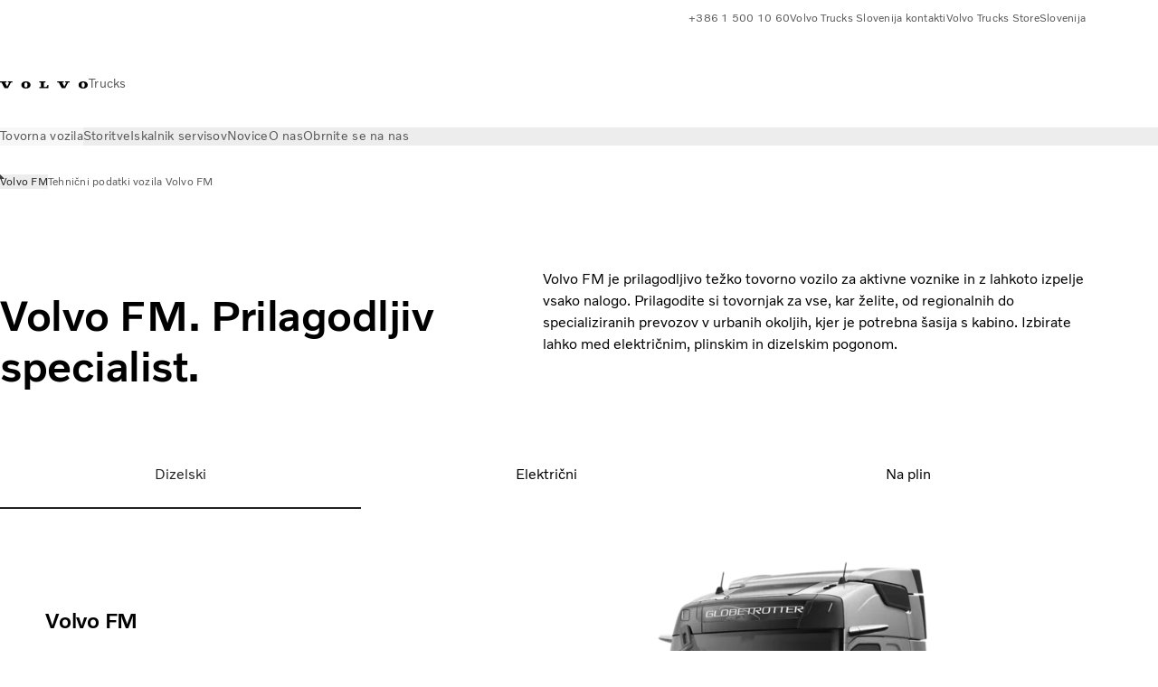

--- FILE ---
content_type: text/html;charset=utf-8
request_url: https://www.volvotrucks.si/sl-si/trucks/models/volvo-fm.html
body_size: 24808
content:

<!DOCTYPE HTML>
<html lang="sl" data-country="SI">
      <head>
    <meta charset="UTF-8"/>
    <title>Volvo FM. Prilagodljiv specialist.</title>
    <meta name="keywords" content="Volvo FM"/>
    <meta name="description" content="Volvo FM je prilagodljivo težko tovorno vozilo, ki z lahkoto izpelje vsako nalogo. Prilagodite ga svojemu podjetju in zgradite karoserijo, ki jo potrebujete.  "/>
    
    <meta name="viewport" content="width=device-width, initial-scale=1"/>

    
    
    

    
        <meta name="174274798710666" content="msw7fetpy6kwgp9seuby6ve7z34rc5"/>
    

    

    

    
    
<script defer="defer" type="text/javascript" src="/.rum/@adobe/helix-rum-js@%5E2/dist/rum-standalone.js"></script>
<link rel="stylesheet" href="/clientlibs-edge/production/20260115172347/shared/vcdk/publish.css" type="text/css"><script src="/clientlibs-edge/production/20260115172347/shared/vcdk/publish.js" defer></script>





    
    
<script src="/clientlibs-edge/production/20260115172347/shared/vcdk/components.js" defer></script>








    <link rel="preconnect" href="https://cdn.designsystem.volvogroup.com"/>
    <link rel="preconnect" href="https://cdn.designsystem.volvogroup.com" crossorigin/>
    <link href="https://cdn.designsystem.volvogroup.com/2-2-0/css/volvo/typefaces.css" rel="stylesheet"/>



    
    <link rel="preconnect" href="https://fonts.googleapis.com"/>
    <link rel="preconnect" href="https://fonts.gstatic.com" crossorigin/>
    <link href="https://fonts.googleapis.com/css2?family=Noto+Sans:ital,wdth,wght@0,62.5..100,100..900;1,62.5..100,100..900&display=swap" rel="stylesheet"/>

    
    









    
    <meta property="og:title" content="Volvo FM. Prilagodljiv specialist."/>
<meta property="og:description" content="Volvo FM je prilagodljivo težko tovorno vozilo, ki z lahkoto izpelje vsako nalogo. Prilagodite ga svojemu podjetju in zgradite karoserijo, ki jo potrebujete."/>
<meta property="og:type" content="website"/>
<meta property="og:image" content="https://www.volvotrucks.si/content/dam/volvo-trucks/markets/master/p2764/trucks/models/volvo-fm/landing/some-image-volvo-fm-electric-cgi-exterior.jpg"/>
<meta property="og:image:alt" content="Volvo FM. Prilagodljiv specialist."/>
<meta property="twitter:image" content="https://www.volvotrucks.si/content/dam/volvo-trucks/markets/master/p2764/trucks/models/volvo-fm/landing/some-image-volvo-fm-electric-cgi-exterior.jpg"/>
<meta property="twitter:image:alt" content="Volvo FM. Prilagodljiv specialist."/>




    
    
    
    
<link rel="stylesheet" href="/clientlibs-edge/production/20260115172347/volvo-trucks/publish.css" type="text/css">


    
    
    
    
    
    


    

     
    
    
    
    
    

    
    
    
    
    
    
    
    
    

    
    
    
    
    
    

    
    

    <meta name="analytics-pageview" content='{
            "_volvo": {
                "universal": {
                    "generic": {
                        "brand": {
                            "name": "Volvo Trucks",
                            "type": "market",
                            "identifier": "mkt\u002Dvtc\u002Dsi\u002Dsl",
                            "reportSuite": {
                                "prodList": "volvog224558,volvog648476,volvogvcvtc,volvogvc,volvog648633",
                                "stagingList": "volvogvtcdtmdev"
                            }
                        }
                    },
                    "web": {
                        "page": {
                            "category": "\/conf\/volvo\/settings\/wcm\/templates\/templates\u002Dvolvo\u002Dtrucks\/volvo\u002Dcontent",
                            "language": "Slovene",
                            "country": "Slovenia",
                            "templateLocation": "\/conf\/volvo\/settings\/wcm\/templates\/templates\u002Dvolvo\u002Dtrucks\/volvo\u002Dcontent",
                            "contentLocation": "\/content\/volvo\u002Dtrucks\/slovenia\/sl\u002Dsi\/trucks\/models\/volvo\u002Dfm",
                            "publishDate": "2024\u002D02\u002D01T04:52:37.152Z",
                            "tags": "volvo-fm",
                            "author": "undefined"
                        }
                    }
                }
            },
            "web" : {
                "webPageDetails" : {
                    "isErrorPage": false,
                    "isHomePage": false,
                    "name": "Volvo FM. Prilagodljiv specialist.",
                    "siteSection": "\/trucks\/models\/volvo\u002Dfm"
                }
            },
            "environment" : {
                "type": "prod"
            }
        }'/>

    
    <script>
        var dataLayer = {
            pageInfo:    {
                pageName:          "Volvo FM",
                pageURL:           location.protocol + "//" + location.host + location.pathname,
                siteType:          "market",
                siteIdentifier:    "mkt\u002Dvtc\u002Dsi\u002Dsl",
                contentHierarchy1: "trucks",
                contentHierarchy2: "models",
                contentHierarchy3: "volvo\u002Dfm"
            },
            contentInfo: {
                publishDate:     "2024\u002D02\u002D01T04:52:37.152Z",
                templateName:    "Volvo Trucks Content Page",
                serverName:      ""
            },
            bAInfo: {
                businessArea:           "Volvo Trucks",
                division:               "European Division",
                region:                 "EUD \u002D Region Central East",
                market:                 "Slovenia",
                language:               "Slovene",
                lama:                   "sl\u002Dsi",
                reportSuiteListProd:    "volvog224558,volvog648476,volvogvcvtc,volvogvc,volvog648633",
                reportSuiteListStaging: "volvogvtcdtmdev"
            }
        };
    </script>
    
    <script></script>
    
    
    
    
<script src="/clientlibs-edge/production/20260115172347/shared/components/structure/analytics-pageview.js"></script>


    
    
    
<script src="/etc.clientlibs/core/wcm/components/commons/datalayer/v1/clientlibs/core.wcm.components.commons.datalayer.v1.lc-6e1e9f7e5e2e5885d29bea65710ca169-lc.js" defer></script>


    
    
    
<script src="/clientlibs-edge/production/20260115172347/shared/components/structure/analytics-scroll.js" defer></script>




    
    
    

    

    


        <script type="text/javascript" src="//assets.adobedtm.com/afa9a4d5289e/91d28c00a83f/launch-dd00e6fe2ce8.min.js" async></script>


    
    
    

    
    
        
    
<script src="/clientlibs-edge/production/20260115172347/shared/components/structure/head-resource.js"></script>


    

    
        <link data-nc="HeadResource" rel="shortcut icon" href="/etc.clientlibs/volvo/clientlibs/volvo-trucks/publish/resources/favicon.ico" type="image/x-icon"/>
        <link data-nc="HeadResource" rel="icon" href="/etc.clientlibs/volvo/clientlibs/volvo-trucks/publish/resources/favicon.ico" type="image/x-icon"/>
    


    
    
    

<script>(window.BOOMR_mq=window.BOOMR_mq||[]).push(["addVar",{"rua.upush":"false","rua.cpush":"false","rua.upre":"false","rua.cpre":"false","rua.uprl":"false","rua.cprl":"false","rua.cprf":"false","rua.trans":"","rua.cook":"false","rua.ims":"false","rua.ufprl":"false","rua.cfprl":"false","rua.isuxp":"false","rua.texp":"norulematch","rua.ceh":"false","rua.ueh":"false","rua.ieh.st":"0"}]);</script>
<script>!function(){function o(n,i){if(n&&i)for(var r in i)i.hasOwnProperty(r)&&(void 0===n[r]?n[r]=i[r]:n[r].constructor===Object&&i[r].constructor===Object?o(n[r],i[r]):n[r]=i[r])}try{var n=decodeURIComponent("%7B%22Akamai%22%3A%7B%22enabled%22%3Afalse%7D%7D");if(n.length>0&&window.JSON&&"function"==typeof window.JSON.parse){var i=JSON.parse(n);void 0!==window.BOOMR_config?o(window.BOOMR_config,i):window.BOOMR_config=i}}catch(r){window.console&&"function"==typeof window.console.error&&console.error("mPulse: Could not parse configuration",r)}}();</script>
                              <script>!function(e){var n="https://s.go-mpulse.net/boomerang/";if("False"=="True")e.BOOMR_config=e.BOOMR_config||{},e.BOOMR_config.PageParams=e.BOOMR_config.PageParams||{},e.BOOMR_config.PageParams.pci=!0,n="https://s2.go-mpulse.net/boomerang/";if(window.BOOMR_API_key="TTB38-ZJAZZ-MCHEU-AMAYZ-3WZGJ",function(){function e(){if(!o){var e=document.createElement("script");e.id="boomr-scr-as",e.src=window.BOOMR.url,e.async=!0,i.parentNode.appendChild(e),o=!0}}function t(e){o=!0;var n,t,a,r,d=document,O=window;if(window.BOOMR.snippetMethod=e?"if":"i",t=function(e,n){var t=d.createElement("script");t.id=n||"boomr-if-as",t.src=window.BOOMR.url,BOOMR_lstart=(new Date).getTime(),e=e||d.body,e.appendChild(t)},!window.addEventListener&&window.attachEvent&&navigator.userAgent.match(/MSIE [67]\./))return window.BOOMR.snippetMethod="s",void t(i.parentNode,"boomr-async");a=document.createElement("IFRAME"),a.src="about:blank",a.title="",a.role="presentation",a.loading="eager",r=(a.frameElement||a).style,r.width=0,r.height=0,r.border=0,r.display="none",i.parentNode.appendChild(a);try{O=a.contentWindow,d=O.document.open()}catch(_){n=document.domain,a.src="javascript:var d=document.open();d.domain='"+n+"';void(0);",O=a.contentWindow,d=O.document.open()}if(n)d._boomrl=function(){this.domain=n,t()},d.write("<bo"+"dy onload='document._boomrl();'>");else if(O._boomrl=function(){t()},O.addEventListener)O.addEventListener("load",O._boomrl,!1);else if(O.attachEvent)O.attachEvent("onload",O._boomrl);d.close()}function a(e){window.BOOMR_onload=e&&e.timeStamp||(new Date).getTime()}if(!window.BOOMR||!window.BOOMR.version&&!window.BOOMR.snippetExecuted){window.BOOMR=window.BOOMR||{},window.BOOMR.snippetStart=(new Date).getTime(),window.BOOMR.snippetExecuted=!0,window.BOOMR.snippetVersion=12,window.BOOMR.url=n+"TTB38-ZJAZZ-MCHEU-AMAYZ-3WZGJ";var i=document.currentScript||document.getElementsByTagName("script")[0],o=!1,r=document.createElement("link");if(r.relList&&"function"==typeof r.relList.supports&&r.relList.supports("preload")&&"as"in r)window.BOOMR.snippetMethod="p",r.href=window.BOOMR.url,r.rel="preload",r.as="script",r.addEventListener("load",e),r.addEventListener("error",function(){t(!0)}),setTimeout(function(){if(!o)t(!0)},3e3),BOOMR_lstart=(new Date).getTime(),i.parentNode.appendChild(r);else t(!1);if(window.addEventListener)window.addEventListener("load",a,!1);else if(window.attachEvent)window.attachEvent("onload",a)}}(),"400".length>0)if(e&&"performance"in e&&e.performance&&"function"==typeof e.performance.setResourceTimingBufferSize)e.performance.setResourceTimingBufferSize(400);!function(){if(BOOMR=e.BOOMR||{},BOOMR.plugins=BOOMR.plugins||{},!BOOMR.plugins.AK){var n=""=="true"?1:0,t="",a="amihfsaxzcoai2lznpqa-f-ad77e9e49-clientnsv4-s.akamaihd.net",i="false"=="true"?2:1,o={"ak.v":"39","ak.cp":"473027","ak.ai":parseInt("967133",10),"ak.ol":"0","ak.cr":10,"ak.ipv":4,"ak.proto":"h2","ak.rid":"a1443301","ak.r":44387,"ak.a2":n,"ak.m":"","ak.n":"essl","ak.bpcip":"3.16.114.0","ak.cport":50502,"ak.gh":"23.192.164.24","ak.quicv":"","ak.tlsv":"tls1.3","ak.0rtt":"","ak.0rtt.ed":"","ak.csrc":"-","ak.acc":"","ak.t":"1769565152","ak.ak":"hOBiQwZUYzCg5VSAfCLimQ==9DFliqgwe8Vnudk7nIjfU+G8yoInsiD9Tm1p0u1pOVpHfsUNRr0WesL+qzLmPNJ3PN3YJubia6QTZbbxOkU5+TfDx4XiGMWqxpvaJWJRwf+lZH9JB+MwOiaQgIj6fZTwIClZhVOQ60IKHX8b8ApGfTDsC/zclWzuEYZVPp1dSntG5mbtJgE8B0TB/dAWqjbqsFaBXAHFciKvrh4L1C8omRn8+v5vWENdkN5IJZjFBudS+LONL+n3qUetlyYSlfKsoIh7zsYPZ/nK90MOt8yOauW0+IhlQCDvfDfMAKU9SAIb6CqNtVYZmkfhfI54WfN8LrzFmSX4vLw4QOZiE+kD/AaHjHjaRTxRyXp/uFXBgglIr1goN3FXTleWw9zFIpww5h+4x/CuLqouYRc6W1iTxJB1VJDxUJTrgGQ/LVlJkl8=","ak.pv":"55","ak.dpoabenc":"","ak.tf":i};if(""!==t)o["ak.ruds"]=t;var r={i:!1,av:function(n){var t="http.initiator";if(n&&(!n[t]||"spa_hard"===n[t]))o["ak.feo"]=void 0!==e.aFeoApplied?1:0,BOOMR.addVar(o)},rv:function(){var e=["ak.bpcip","ak.cport","ak.cr","ak.csrc","ak.gh","ak.ipv","ak.m","ak.n","ak.ol","ak.proto","ak.quicv","ak.tlsv","ak.0rtt","ak.0rtt.ed","ak.r","ak.acc","ak.t","ak.tf"];BOOMR.removeVar(e)}};BOOMR.plugins.AK={akVars:o,akDNSPreFetchDomain:a,init:function(){if(!r.i){var e=BOOMR.subscribe;e("before_beacon",r.av,null,null),e("onbeacon",r.rv,null,null),r.i=!0}return this},is_complete:function(){return!0}}}}()}(window);</script></head>
      <body class="contentpage basepage page basicpage" id="contentpage-8085aefcae" data-cmp-data-layer-enabled>
        <div class="vcdk-theme-provider vcdk-theme-provider--main vcdk-theme-volvo" data-vcdk-brand="volvo" data-vcdk-mode="light" themeid="volvo-light">
          
              
          
          
          
              
    
        
    
<link rel="stylesheet" href="/clientlibs-edge/production/20260115172347/shared/components/structure/top-banner.css" type="text/css"><script src="/clientlibs-edge/production/20260115172347/shared/components/structure/top-banner.js" defer></script>


    
    
    
    
    
<script src="/clientlibs-edge/production/20260115172347/shared/components/structure/unsupported-browser.js" defer></script>




<div class="top-banner unsupported-browser hidden" data-nc="TopBanner">
    <div class="container">
        <vcdk-banner themeId="volvo-light" data-nc="UnsupportedBrowser">
            We noticed that you are using a browser that is no longer supported by our system, to enjoy the full Volvo experience consider changing browser
            <vcdk-banner-actions>
                
    
    
    
    

    
    

    
    
        
    
<link rel="stylesheet" href="/clientlibs-edge/production/20260115172347/shared/components/content/button.css" type="text/css">


    

    
    
    
    
        <vcdk-button invert-theme variant="secondary" size="medium" class="top-banner__close">
            Close
        </vcdk-button>
    

            </vcdk-banner-actions>
        </vcdk-banner>
    </div>
</div>


    
    
    
        
    
<link rel="stylesheet" href="/clientlibs-edge/production/20260115172347/shared/components/structure/marketlanguageselector.css" type="text/css"><script src="/clientlibs-edge/production/20260115172347/shared/components/structure/marketlanguageselector.js" defer></script>


    
    <div class="top-banner hidden" data-nc="TopBanner" data-nc-params-TopBanner='{
            "homepagePath": "/content/volvo-trucks/slovenia/sl-si"
        }'>
        <div class="container">

        </div>
    </div>




              <div class="header"><header class="header__container container-fullwidth">
    <div class="header__main container" data-nc="Header" data-nc-params-Header='{
             &quot;sticky&quot;: &quot;desktop&quot;
         }'>
        
        <div class="header__brand">
    <div class="header__brand__container">
        
        

    
        
        
            
            
            
            
            
            
            
            
                
    
<script src="/clientlibs-edge/production/20260115172347/shared/components/content/image/image.js" defer></script>


            
            
            
            
            
    
<script src="/etc.clientlibs/core/wcm/components/image/v2/image/clientlibs/site.lc-d31d55e65397b599da9a48a99dd8f4af-lc.js"></script>


        
        
        
        
            
                <div data-cmp-is="image" data-cmp-lazythreshold="0" data-cmp-src="/sl-si/_jcr_content/root/header/logo.coreimg{.width}.svg/1761223122309/volvo-iron-mark.svg" data-asset="/content/dam/volvo-trucks/markets/master/logos/volvo-iron-mark.svg" data-nc="ImageViewer" data-nc-params-ImageViewer='{
                        "assetUrl": "/sl-si/_jcr_content/root/header/logo.coreimg.svg/1761223122309/volvo-iron-mark.svg",
                        "assetPath": "",
                        "imageServer": "",
                        "isZoom": false
                    }' data-title="Logotip Volvo" class="img__container  cmp-image" id="image-6a9a085793" itemscope itemtype="http://schema.org/ImageObject">
                    
                    <a class="img__link" href="/sl-si.html" data-cmp-hook-image="link" target="_self">
                        
    
        
        <img src="/sl-si/_jcr_content/root/header/logo.coreimg.svg/1761223122309/volvo-iron-mark.svg" class="img__asset cmp-image__image img__asset__image" itemprop="contentUrl" data-cmp-hook-image="image" alt="Logotip Volvo"/>
        
        
    

                        <div class="cmp-image__overlay"></div>
                    </a>
                    
                    
                </div>
            
        

    
    



    


        <div class="header__brand-text">
            <p class="header__company">Trucks</p>
            <p class="header__market"></p>
        </div>
    </div>
</div>

        
        <div class="header__meta ">
    
    
    <div class="header__metanav header__metanav--phone hidden-desktop">
        <ul class="cmp-list">
            
            <li class="cmp-list__item">
                
                
    
    
    
    <vcdk-icon-button button-aria-label="Search" variant="tertiary" size="medium" icon="search" class="header__searchIcon">
    </vcdk-icon-button>

            </li>
            
            <li class="cmp-list__item">
                <span data-nc="Link" data-nc-params-link='{&quot;event&quot;: &quot;SIDENAV_OPEN&quot;}'>
                    
                    
    
    
    
    <vcdk-icon-button button-aria-label="Open Menu" variant="tertiary" size="medium" icon="hamburger-menu" class="header__burgerIcon">
    </vcdk-icon-button>

                </span>
            </li>
        </ul>
    </div>
    
    <div class="header__metanav header__metanav--desktop hidden-phone hidden-tablet">
        <div class="header-top-links structurelist list header__toplinks">
    
    



    
    
<script src="/clientlibs-edge/production/20260115172347/shared/components/content/list.js" defer></script>







<div class="list" data-nc="List" data-nc-params-List='{
        "title": ""
     }'>
    <div class="cmp-list--default">
        
        
    
    
        <ul class="cmp-list">
            <li class="cmp-list__item">
                <a class="cmp-list__item-link" href="Tel:00038615001060" target="_blank" data-link-text="+386 1 500 10 60" rel="noopener">
                    
    <vcdk-system-icon size="24" icon="phone-active" element-role="presentation" class="cmp-list__item-icon cmp-list__item-icon--start"></vcdk-system-icon>

                    <span class="cmp-list__item-text" data-link-text="+386 1 500 10 60">
                        +386 1 500 10 60
                    </span>
                </a>
            </li>
        
            <li class="cmp-list__item">
                <a class="cmp-list__item-link" href="/content/dam/volvo-trucks/markets/slovenia/VOLVO%20TRUCKS%20SLOVENIJA%20Prodajno-servisna%20mre%C5%BEa.pdf" target="_blank" data-link-text="Volvo Trucks Slovenija kontakti">
                    
                    <span class="cmp-list__item-text" data-link-text="Volvo Trucks Slovenija kontakti">
                        Volvo Trucks Slovenija kontakti
                    </span>
                </a>
            </li>
        
            <li class="cmp-list__item">
                <a class="cmp-list__item-link" href="https://www.volvotrucks.com/en-en/services/parts-accessories/stores.html" target="_blank" data-link-text="Volvo Trucks Store" rel="noopener">
                    
    <vcdk-system-icon size="24" icon="shopping-cart" element-role="presentation" class="cmp-list__item-icon cmp-list__item-icon--start"></vcdk-system-icon>

                    <span class="cmp-list__item-text" data-link-text="Volvo Trucks Store">
                        Volvo Trucks Store
                    </span>
                </a>
            </li>
        
            <li class="cmp-list__item">
                <a class="cmp-list__item-link" href="https://www.volvotrucks.com/en-en/select-market.html" target="_self" data-link-text="Slovenija" rel="noopener">
                    
    <vcdk-system-icon size="24" icon="globe" element-role="presentation" class="cmp-list__item-icon cmp-list__item-icon--start"></vcdk-system-icon>

                    <span class="cmp-list__item-text" data-link-text="Slovenija">
                        Slovenija
                    </span>
                </a>
            </li>
        </ul>
    

    </div>
    
    <div class="cmp-list--accordion">
        <details class="cmp-list__details">
            <summary class="cmp-list__title">
                
                
            </summary>
            
    
    
        <ul class="cmp-list">
            <li class="cmp-list__item">
                <a class="cmp-list__item-link" href="Tel:00038615001060" target="_blank" data-link-text="+386 1 500 10 60" rel="noopener">
                    
    <vcdk-system-icon size="24" icon="phone-active" element-role="presentation" class="cmp-list__item-icon cmp-list__item-icon--start"></vcdk-system-icon>

                    <span class="cmp-list__item-text" data-link-text="+386 1 500 10 60">
                        +386 1 500 10 60
                    </span>
                </a>
            </li>
        
            <li class="cmp-list__item">
                <a class="cmp-list__item-link" href="/content/dam/volvo-trucks/markets/slovenia/VOLVO%20TRUCKS%20SLOVENIJA%20Prodajno-servisna%20mre%C5%BEa.pdf" target="_blank" data-link-text="Volvo Trucks Slovenija kontakti">
                    
                    <span class="cmp-list__item-text" data-link-text="Volvo Trucks Slovenija kontakti">
                        Volvo Trucks Slovenija kontakti
                    </span>
                </a>
            </li>
        
            <li class="cmp-list__item">
                <a class="cmp-list__item-link" href="https://www.volvotrucks.com/en-en/services/parts-accessories/stores.html" target="_blank" data-link-text="Volvo Trucks Store" rel="noopener">
                    
    <vcdk-system-icon size="24" icon="shopping-cart" element-role="presentation" class="cmp-list__item-icon cmp-list__item-icon--start"></vcdk-system-icon>

                    <span class="cmp-list__item-text" data-link-text="Volvo Trucks Store">
                        Volvo Trucks Store
                    </span>
                </a>
            </li>
        
            <li class="cmp-list__item">
                <a class="cmp-list__item-link" href="https://www.volvotrucks.com/en-en/select-market.html" target="_self" data-link-text="Slovenija" rel="noopener">
                    
    <vcdk-system-icon size="24" icon="globe" element-role="presentation" class="cmp-list__item-icon cmp-list__item-icon--start"></vcdk-system-icon>

                    <span class="cmp-list__item-text" data-link-text="Slovenija">
                        Slovenija
                    </span>
                </a>
            </li>
        </ul>
    

        </details>
    </div>
</div>

    

</div>

    </div>
</div>

        
        

    <div class="header__search" hidden aria-hidden="true">
        
    <section class="cmp-search search" role="search" data-cmp-is="search" data-cmp-min-length="10000" data-cmp-results-size="10" data-nc="Search" data-cmp-data-layer="{&#34;search-b7347332c3&#34;:{&#34;@type&#34;:&#34;volvo/base/components/structure/search&#34;}}">
        <form class="cmp-search__form" method="get" data-cmp-results-page="https://www.volvotrucks.si/sl-si/tools/search-result.html" data-cmp-hook-search="form" action="/content/volvo-trucks/slovenia/sl-si.searchresults.json/_jcr_content/root/header/search" autocomplete="off">
            <div class="cmp-search__field">
                
    <vcdk-search-field placeholder="Search" name="q" input-aria-label="Search" id="search-field" icon="search" class="form-field--vcdk-search-field cmp-search__input">
    </vcdk-search-field>

                
            </div>
        </form>
        
<script data-cmp-hook-search="itemTemplate" type="x-template">
    <a class="cmp-search__item" data-cmp-hook-search="item" role="option" aria-selected="false">
        <span class="cmp-search__item-title" data-cmp-hook-search="itemTitle"></span>
    </a>
</script>

    </section>


    
    
<script src="/clientlibs-edge/production/20260115172347/shared/components/structure/search.js" defer></script>




    </div>


    </div>

    
    <div class="header__mainnav" data-nc="Navigation" data-nc-params-navigation='{"i18n": { "overview": "Overview"}}'>
    
        
    
<script src="/clientlibs-edge/production/20260115172347/shared/components/structure/main-navigation.js" defer></script>


    

    <div class="header__mainnav-content">
          <div class="hidden-desktop header__mainnav-topbar">
               <div class="header__toplinks">
                    
                    <div class="header-top-links structurelist list">
    
    



    
    








<div class="list" data-nc="List" data-nc-params-List='{
        "title": ""
     }'>
    <div class="cmp-list--default">
        
        
    
    
        <ul class="cmp-list">
            <li class="cmp-list__item">
                <a class="cmp-list__item-link" href="Tel:00038615001060" target="_blank" data-link-text="+386 1 500 10 60" rel="noopener">
                    
    <vcdk-system-icon size="24" icon="phone-active" element-role="presentation" class="cmp-list__item-icon cmp-list__item-icon--start"></vcdk-system-icon>

                    <span class="cmp-list__item-text" data-link-text="+386 1 500 10 60">
                        +386 1 500 10 60
                    </span>
                </a>
            </li>
        
            <li class="cmp-list__item">
                <a class="cmp-list__item-link" href="/content/dam/volvo-trucks/markets/slovenia/VOLVO%20TRUCKS%20SLOVENIJA%20Prodajno-servisna%20mre%C5%BEa.pdf" target="_blank" data-link-text="Volvo Trucks Slovenija kontakti">
                    
                    <span class="cmp-list__item-text" data-link-text="Volvo Trucks Slovenija kontakti">
                        Volvo Trucks Slovenija kontakti
                    </span>
                </a>
            </li>
        
            <li class="cmp-list__item">
                <a class="cmp-list__item-link" href="https://www.volvotrucks.com/en-en/services/parts-accessories/stores.html" target="_blank" data-link-text="Volvo Trucks Store" rel="noopener">
                    
    <vcdk-system-icon size="24" icon="shopping-cart" element-role="presentation" class="cmp-list__item-icon cmp-list__item-icon--start"></vcdk-system-icon>

                    <span class="cmp-list__item-text" data-link-text="Volvo Trucks Store">
                        Volvo Trucks Store
                    </span>
                </a>
            </li>
        
            <li class="cmp-list__item">
                <a class="cmp-list__item-link" href="https://www.volvotrucks.com/en-en/select-market.html" target="_self" data-link-text="Slovenija" rel="noopener">
                    
    <vcdk-system-icon size="24" icon="globe" element-role="presentation" class="cmp-list__item-icon cmp-list__item-icon--start"></vcdk-system-icon>

                    <span class="cmp-list__item-text" data-link-text="Slovenija">
                        Slovenija
                    </span>
                </a>
            </li>
        </ul>
    

    </div>
    
    <div class="cmp-list--accordion">
        <details class="cmp-list__details">
            <summary class="cmp-list__title">
                
                
            </summary>
            
    
    
        <ul class="cmp-list">
            <li class="cmp-list__item">
                <a class="cmp-list__item-link" href="Tel:00038615001060" target="_blank" data-link-text="+386 1 500 10 60" rel="noopener">
                    
    <vcdk-system-icon size="24" icon="phone-active" element-role="presentation" class="cmp-list__item-icon cmp-list__item-icon--start"></vcdk-system-icon>

                    <span class="cmp-list__item-text" data-link-text="+386 1 500 10 60">
                        +386 1 500 10 60
                    </span>
                </a>
            </li>
        
            <li class="cmp-list__item">
                <a class="cmp-list__item-link" href="/content/dam/volvo-trucks/markets/slovenia/VOLVO%20TRUCKS%20SLOVENIJA%20Prodajno-servisna%20mre%C5%BEa.pdf" target="_blank" data-link-text="Volvo Trucks Slovenija kontakti">
                    
                    <span class="cmp-list__item-text" data-link-text="Volvo Trucks Slovenija kontakti">
                        Volvo Trucks Slovenija kontakti
                    </span>
                </a>
            </li>
        
            <li class="cmp-list__item">
                <a class="cmp-list__item-link" href="https://www.volvotrucks.com/en-en/services/parts-accessories/stores.html" target="_blank" data-link-text="Volvo Trucks Store" rel="noopener">
                    
    <vcdk-system-icon size="24" icon="shopping-cart" element-role="presentation" class="cmp-list__item-icon cmp-list__item-icon--start"></vcdk-system-icon>

                    <span class="cmp-list__item-text" data-link-text="Volvo Trucks Store">
                        Volvo Trucks Store
                    </span>
                </a>
            </li>
        
            <li class="cmp-list__item">
                <a class="cmp-list__item-link" href="https://www.volvotrucks.com/en-en/select-market.html" target="_self" data-link-text="Slovenija" rel="noopener">
                    
    <vcdk-system-icon size="24" icon="globe" element-role="presentation" class="cmp-list__item-icon cmp-list__item-icon--start"></vcdk-system-icon>

                    <span class="cmp-list__item-text" data-link-text="Slovenija">
                        Slovenija
                    </span>
                </a>
            </li>
        </ul>
    

        </details>
    </div>
</div>

    

</div>

               </div>
               <div class="header__mainnav-close">
                    
                    
                    <span data-nc="Link" data-nc-params-link='{ &quot;event&quot;: &quot;SIDENAV_CLOSE&quot; }'>
                         
    
    
    
    <vcdk-icon-button button-aria-label="Close Menu" variant="tertiary" size="medium" icon="close" class="header__closeIcon">
    </vcdk-icon-button>

                    </span>
               </div>
          </div>
          
          <div class="main-nav main-navigation navigation container"><nav id="main-navigation-d7ce17c8fc" class="cmp-navigation" itemscope itemtype="http://schema.org/SiteNavigationElement" data-cmp-data-layer="{&#34;main-navigation-d7ce17c8fc&#34;:{&#34;@type&#34;:&#34;volvo/base/components/structure/main-navigation&#34;}}">
    <ul class="cmp-navigation__group">
        
    <li class="cmp-navigation__item cmp-navigation__item--level-0 cmp-navigation__item--active">
        
    <a href="/sl-si/trucks.html" aria-current="page" class="cmp-navigation__item-link" data-breadcrumb="/content/volvo-trucks/slovenia/sl-si/trucks" target="_self">
        
        
        
        
        
        <span class="cmp-navigation__item-link-text">Tovorna vozila</span>
        
    <vcdk-system-icon size="16" icon="chevron-down" element-role="presentation" class="cmp-navigation__item-link-icon cmp-navigation__item-link-icon--16"></vcdk-system-icon>

        
    <vcdk-system-icon size="24" icon="chevron-down" element-role="presentation" class="cmp-navigation__item-link-icon cmp-navigation__item-link-icon--24"></vcdk-system-icon>

    </a>
    

        
    <ul class="cmp-navigation__group">
        
    <li class="cmp-navigation__item cmp-navigation__item--level-1 cmp-navigation__item--active">
        
    <a href="/sl-si/trucks/models.html" aria-current="page" class="cmp-navigation__item-link" data-breadcrumb="/content/volvo-trucks/slovenia/sl-si/trucks/models" target="_self">
        
        
        
        
        
        <span class="cmp-navigation__item-link-text">Vsi modeli</span>
        
    <vcdk-system-icon size="16" icon="chevron-right" element-role="presentation" class="cmp-navigation__item-link-icon cmp-navigation__item-link-icon--16"></vcdk-system-icon>

        
    <vcdk-system-icon size="24" icon="chevron-right" element-role="presentation" class="cmp-navigation__item-link-icon cmp-navigation__item-link-icon--24"></vcdk-system-icon>

    </a>
    

        
    <ul class="cmp-navigation__group">
        
    <li class="cmp-navigation__item cmp-navigation__item--level-2">
        
    <a href="/sl-si/trucks/models/volvo-fh16-aero.html" class="cmp-navigation__item-link" data-breadcrumb="/content/volvo-trucks/slovenia/sl-si/trucks/models/volvo-fh16-aero" target="_self">
        
        
        
        
        
        <span class="cmp-navigation__item-link-text">Volvo FH16 Aero</span>
        
    <vcdk-system-icon size="16" icon="chevron-right" element-role="presentation" class="cmp-navigation__item-link-icon cmp-navigation__item-link-icon--16"></vcdk-system-icon>

        
    <vcdk-system-icon size="24" icon="chevron-right" element-role="presentation" class="cmp-navigation__item-link-icon cmp-navigation__item-link-icon--24"></vcdk-system-icon>

    </a>
    

        
    </li>

    <li class="cmp-navigation__item cmp-navigation__item--level-2">
        
    <a href="/sl-si/trucks/models/volvo-fh-aero.html" class="cmp-navigation__item-link" data-breadcrumb="/content/volvo-trucks/slovenia/sl-si/trucks/models/volvo-fh-aero" target="_self">
        
        
        
        
        
        <span class="cmp-navigation__item-link-text">Volvo FH Aero</span>
        
    <vcdk-system-icon size="16" icon="chevron-right" element-role="presentation" class="cmp-navigation__item-link-icon cmp-navigation__item-link-icon--16"></vcdk-system-icon>

        
    <vcdk-system-icon size="24" icon="chevron-right" element-role="presentation" class="cmp-navigation__item-link-icon cmp-navigation__item-link-icon--24"></vcdk-system-icon>

    </a>
    

        
    </li>

    <li class="cmp-navigation__item cmp-navigation__item--level-2">
        
    <a href="/sl-si/trucks/models/volvo-fh16.html" class="cmp-navigation__item-link" data-breadcrumb="/content/volvo-trucks/slovenia/sl-si/trucks/models/volvo-fh16" target="_self">
        
        
        
        
        
        <span class="cmp-navigation__item-link-text">Volvo FH16</span>
        
    <vcdk-system-icon size="16" icon="chevron-right" element-role="presentation" class="cmp-navigation__item-link-icon cmp-navigation__item-link-icon--16"></vcdk-system-icon>

        
    <vcdk-system-icon size="24" icon="chevron-right" element-role="presentation" class="cmp-navigation__item-link-icon cmp-navigation__item-link-icon--24"></vcdk-system-icon>

    </a>
    

        
    </li>

    <li class="cmp-navigation__item cmp-navigation__item--level-2">
        
    <a href="/sl-si/trucks/models/volvo-fh.html" class="cmp-navigation__item-link" data-breadcrumb="/content/volvo-trucks/slovenia/sl-si/trucks/models/volvo-fh" target="_self">
        
        
        
        
        
        <span class="cmp-navigation__item-link-text">Volvo FH</span>
        
    <vcdk-system-icon size="16" icon="chevron-right" element-role="presentation" class="cmp-navigation__item-link-icon cmp-navigation__item-link-icon--16"></vcdk-system-icon>

        
    <vcdk-system-icon size="24" icon="chevron-right" element-role="presentation" class="cmp-navigation__item-link-icon cmp-navigation__item-link-icon--24"></vcdk-system-icon>

    </a>
    

        
    </li>

    <li class="cmp-navigation__item cmp-navigation__item--level-2">
        
    <a href="/sl-si/trucks/models/volvo-fmx.html" class="cmp-navigation__item-link" data-breadcrumb="/content/volvo-trucks/slovenia/sl-si/trucks/models/volvo-fmx" target="_self">
        
        
        
        
        
        <span class="cmp-navigation__item-link-text">Volvo FMX</span>
        
    <vcdk-system-icon size="16" icon="chevron-right" element-role="presentation" class="cmp-navigation__item-link-icon cmp-navigation__item-link-icon--16"></vcdk-system-icon>

        
    <vcdk-system-icon size="24" icon="chevron-right" element-role="presentation" class="cmp-navigation__item-link-icon cmp-navigation__item-link-icon--24"></vcdk-system-icon>

    </a>
    

        
    </li>

    <li class="cmp-navigation__item cmp-navigation__item--level-2 cmp-navigation__item--active">
        
    <a href="/sl-si/trucks/models/volvo-fm.html" aria-current="page" class="cmp-navigation__item-link" data-breadcrumb="/content/volvo-trucks/slovenia/sl-si/trucks/models/volvo-fm" target="_self">
        
        
        
        
        
        <span class="cmp-navigation__item-link-text">Volvo FM</span>
        
    <vcdk-system-icon size="16" icon="chevron-right" element-role="presentation" class="cmp-navigation__item-link-icon cmp-navigation__item-link-icon--16"></vcdk-system-icon>

        
    <vcdk-system-icon size="24" icon="chevron-right" element-role="presentation" class="cmp-navigation__item-link-icon cmp-navigation__item-link-icon--24"></vcdk-system-icon>

    </a>
    

        
    </li>

    <li class="cmp-navigation__item cmp-navigation__item--level-2">
        
    <a href="/sl-si/trucks/models/volvo-fe.html" class="cmp-navigation__item-link" data-breadcrumb="/content/volvo-trucks/slovenia/sl-si/trucks/models/volvo-fe" target="_self">
        
        
        
        
        
        <span class="cmp-navigation__item-link-text">Volvo FE</span>
        
    <vcdk-system-icon size="16" icon="chevron-right" element-role="presentation" class="cmp-navigation__item-link-icon cmp-navigation__item-link-icon--16"></vcdk-system-icon>

        
    <vcdk-system-icon size="24" icon="chevron-right" element-role="presentation" class="cmp-navigation__item-link-icon cmp-navigation__item-link-icon--24"></vcdk-system-icon>

    </a>
    

        
    </li>

    <li class="cmp-navigation__item cmp-navigation__item--level-2">
        
    <a href="/sl-si/trucks/models/volvo-fl.html" class="cmp-navigation__item-link" data-breadcrumb="/content/volvo-trucks/slovenia/sl-si/trucks/models/volvo-fl" target="_self">
        
        
        
        
        
        <span class="cmp-navigation__item-link-text">Volvo FL</span>
        
    <vcdk-system-icon size="16" icon="chevron-right" element-role="presentation" class="cmp-navigation__item-link-icon cmp-navigation__item-link-icon--16"></vcdk-system-icon>

        
    <vcdk-system-icon size="24" icon="chevron-right" element-role="presentation" class="cmp-navigation__item-link-icon cmp-navigation__item-link-icon--24"></vcdk-system-icon>

    </a>
    

        
    </li>

    <li class="cmp-navigation__item cmp-navigation__item--level-2">
        
    <a href="/sl-si/trucks/models/the-volvo-aero-range.html" class="cmp-navigation__item-link" data-breadcrumb="/content/volvo-trucks/slovenia/sl-si/trucks/models/the-volvo-aero-range" target="_self">
        
        
        
        
        
        <span class="cmp-navigation__item-link-text">Serija Volvo Aero</span>
        
    <vcdk-system-icon size="16" icon="chevron-right" element-role="presentation" class="cmp-navigation__item-link-icon cmp-navigation__item-link-icon--16"></vcdk-system-icon>

        
    <vcdk-system-icon size="24" icon="chevron-right" element-role="presentation" class="cmp-navigation__item-link-icon cmp-navigation__item-link-icon--24"></vcdk-system-icon>

    </a>
    

        
    </li>

        
    </ul>

    </li>

    <li class="cmp-navigation__item cmp-navigation__item--level-1">
        
    <a href="/sl-si/trucks/electric.html" class="cmp-navigation__item-link" data-breadcrumb="/content/volvo-trucks/slovenia/sl-si/trucks/electric" target="_self">
        
        
        
        
        
        <span class="cmp-navigation__item-link-text">Električna tovorna vozila</span>
        
    <vcdk-system-icon size="16" icon="chevron-right" element-role="presentation" class="cmp-navigation__item-link-icon cmp-navigation__item-link-icon--16"></vcdk-system-icon>

        
    <vcdk-system-icon size="24" icon="chevron-right" element-role="presentation" class="cmp-navigation__item-link-icon cmp-navigation__item-link-icon--24"></vcdk-system-icon>

    </a>
    

        
    <ul class="cmp-navigation__group">
        
    <li class="cmp-navigation__item cmp-navigation__item--level-2">
        
    <a href="/sl-si/trucks/electric/volvo-fh-aero-electric.html" class="cmp-navigation__item-link" data-breadcrumb="/content/volvo-trucks/slovenia/sl-si/trucks/electric/volvo-fh-aero-electric" target="_self">
        
        
        
        
        
        <span class="cmp-navigation__item-link-text">Volvo FH Aero Electric</span>
        
    <vcdk-system-icon size="16" icon="chevron-right" element-role="presentation" class="cmp-navigation__item-link-icon cmp-navigation__item-link-icon--16"></vcdk-system-icon>

        
    <vcdk-system-icon size="24" icon="chevron-right" element-role="presentation" class="cmp-navigation__item-link-icon cmp-navigation__item-link-icon--24"></vcdk-system-icon>

    </a>
    

        
    </li>

    <li class="cmp-navigation__item cmp-navigation__item--level-2">
        
    <a href="/sl-si/trucks/electric/volvo-fh-electric.html" class="cmp-navigation__item-link" data-breadcrumb="/content/volvo-trucks/slovenia/sl-si/trucks/electric/volvo-fh-electric" target="_self">
        
        
        
        
        
        <span class="cmp-navigation__item-link-text">Volvo FH Electric</span>
        
    <vcdk-system-icon size="16" icon="chevron-right" element-role="presentation" class="cmp-navigation__item-link-icon cmp-navigation__item-link-icon--16"></vcdk-system-icon>

        
    <vcdk-system-icon size="24" icon="chevron-right" element-role="presentation" class="cmp-navigation__item-link-icon cmp-navigation__item-link-icon--24"></vcdk-system-icon>

    </a>
    

        
    </li>

    <li class="cmp-navigation__item cmp-navigation__item--level-2">
        
    <a href="/sl-si/trucks/electric/volvo-fmx-electric.html" class="cmp-navigation__item-link" data-breadcrumb="/content/volvo-trucks/slovenia/sl-si/trucks/electric/volvo-fmx-electric" target="_self">
        
        
        
        
        
        <span class="cmp-navigation__item-link-text">Volvo FMX Electric</span>
        
    <vcdk-system-icon size="16" icon="chevron-right" element-role="presentation" class="cmp-navigation__item-link-icon cmp-navigation__item-link-icon--16"></vcdk-system-icon>

        
    <vcdk-system-icon size="24" icon="chevron-right" element-role="presentation" class="cmp-navigation__item-link-icon cmp-navigation__item-link-icon--24"></vcdk-system-icon>

    </a>
    

        
    </li>

    <li class="cmp-navigation__item cmp-navigation__item--level-2">
        
    <a href="/sl-si/trucks/electric/volvo-fm-electric.html" class="cmp-navigation__item-link" data-breadcrumb="/content/volvo-trucks/slovenia/sl-si/trucks/electric/volvo-fm-electric" target="_self">
        
        
        
        
        
        <span class="cmp-navigation__item-link-text">Volvo FM Electric</span>
        
    <vcdk-system-icon size="16" icon="chevron-right" element-role="presentation" class="cmp-navigation__item-link-icon cmp-navigation__item-link-icon--16"></vcdk-system-icon>

        
    <vcdk-system-icon size="24" icon="chevron-right" element-role="presentation" class="cmp-navigation__item-link-icon cmp-navigation__item-link-icon--24"></vcdk-system-icon>

    </a>
    

        
    </li>

    <li class="cmp-navigation__item cmp-navigation__item--level-2">
        
    <a href="/sl-si/trucks/electric/volvo-fm-low-entry.html" class="cmp-navigation__item-link" data-breadcrumb="/content/volvo-trucks/slovenia/sl-si/trucks/electric/volvo-fm-low-entry" target="_self">
        
        
        
        
        
        <span class="cmp-navigation__item-link-text">Volvo FM Low Entry</span>
        
    <vcdk-system-icon size="16" icon="chevron-right" element-role="presentation" class="cmp-navigation__item-link-icon cmp-navigation__item-link-icon--16"></vcdk-system-icon>

        
    <vcdk-system-icon size="24" icon="chevron-right" element-role="presentation" class="cmp-navigation__item-link-icon cmp-navigation__item-link-icon--24"></vcdk-system-icon>

    </a>
    

        
    </li>

    <li class="cmp-navigation__item cmp-navigation__item--level-2">
        
    <a href="/sl-si/trucks/electric/volvo-fe-electric.html" class="cmp-navigation__item-link" data-breadcrumb="/content/volvo-trucks/slovenia/sl-si/trucks/electric/volvo-fe-electric" target="_self">
        
        
        
        
        
        <span class="cmp-navigation__item-link-text">Volvo FE Electric</span>
        
    <vcdk-system-icon size="16" icon="chevron-right" element-role="presentation" class="cmp-navigation__item-link-icon cmp-navigation__item-link-icon--16"></vcdk-system-icon>

        
    <vcdk-system-icon size="24" icon="chevron-right" element-role="presentation" class="cmp-navigation__item-link-icon cmp-navigation__item-link-icon--24"></vcdk-system-icon>

    </a>
    

        
    </li>

    <li class="cmp-navigation__item cmp-navigation__item--level-2">
        
    <a href="/sl-si/trucks/electric/volvo-fl-electric.html" class="cmp-navigation__item-link" data-breadcrumb="/content/volvo-trucks/slovenia/sl-si/trucks/electric/volvo-fl-electric" target="_self">
        
        
        
        
        
        <span class="cmp-navigation__item-link-text">Volvo FL Electric</span>
        
    <vcdk-system-icon size="16" icon="chevron-right" element-role="presentation" class="cmp-navigation__item-link-icon cmp-navigation__item-link-icon--16"></vcdk-system-icon>

        
    <vcdk-system-icon size="24" icon="chevron-right" element-role="presentation" class="cmp-navigation__item-link-icon cmp-navigation__item-link-icon--24"></vcdk-system-icon>

    </a>
    

        
    </li>

    <li class="cmp-navigation__item cmp-navigation__item--level-2">
        
    <a href="/sl-si/trucks/electric/why-electric-trucks.html" class="cmp-navigation__item-link" data-breadcrumb="/content/volvo-trucks/slovenia/sl-si/trucks/electric/why-electric-trucks" target="_self">
        
        
        
        
        
        <span class="cmp-navigation__item-link-text">Zakaj električna tovorna vozila?</span>
        
    <vcdk-system-icon size="16" icon="chevron-right" element-role="presentation" class="cmp-navigation__item-link-icon cmp-navigation__item-link-icon--16"></vcdk-system-icon>

        
    <vcdk-system-icon size="24" icon="chevron-right" element-role="presentation" class="cmp-navigation__item-link-icon cmp-navigation__item-link-icon--24"></vcdk-system-icon>

    </a>
    

        
    </li>

    <li class="cmp-navigation__item cmp-navigation__item--level-2">
        
    <a href="/sl-si/trucks/electric/faq.html" class="cmp-navigation__item-link" data-breadcrumb="/content/volvo-trucks/slovenia/sl-si/trucks/electric/faq" target="_self">
        
        
        
        
        
        <span class="cmp-navigation__item-link-text">Pogosta vprašanja in odgovori</span>
        
    <vcdk-system-icon size="16" icon="chevron-right" element-role="presentation" class="cmp-navigation__item-link-icon cmp-navigation__item-link-icon--16"></vcdk-system-icon>

        
    <vcdk-system-icon size="24" icon="chevron-right" element-role="presentation" class="cmp-navigation__item-link-icon cmp-navigation__item-link-icon--24"></vcdk-system-icon>

    </a>
    

        
    </li>

        
    </ul>

    </li>

    <li class="cmp-navigation__item cmp-navigation__item--level-1">
        
    <a href="/sl-si/trucks/gas-powered.html" class="cmp-navigation__item-link" data-breadcrumb="/content/volvo-trucks/slovenia/sl-si/trucks/gas-powered" target="_self">
        
        
        
        
        
        <span class="cmp-navigation__item-link-text">Tovorna vozila na plin</span>
        
    <vcdk-system-icon size="16" icon="chevron-right" element-role="presentation" class="cmp-navigation__item-link-icon cmp-navigation__item-link-icon--16"></vcdk-system-icon>

        
    <vcdk-system-icon size="24" icon="chevron-right" element-role="presentation" class="cmp-navigation__item-link-icon cmp-navigation__item-link-icon--24"></vcdk-system-icon>

    </a>
    

        
    <ul class="cmp-navigation__group">
        
    <li class="cmp-navigation__item cmp-navigation__item--level-2">
        
    <a href="/sl-si/trucks/gas-powered/volvo-fh-aero-gas-powered.html" class="cmp-navigation__item-link" data-breadcrumb="/content/volvo-trucks/slovenia/sl-si/trucks/gas-powered/volvo-fh-aero-gas-powered" target="_self">
        
        
        
        
        
        <span class="cmp-navigation__item-link-text">Volvo FH Aero na plin</span>
        
    <vcdk-system-icon size="16" icon="chevron-right" element-role="presentation" class="cmp-navigation__item-link-icon cmp-navigation__item-link-icon--16"></vcdk-system-icon>

        
    <vcdk-system-icon size="24" icon="chevron-right" element-role="presentation" class="cmp-navigation__item-link-icon cmp-navigation__item-link-icon--24"></vcdk-system-icon>

    </a>
    

        
    </li>

    <li class="cmp-navigation__item cmp-navigation__item--level-2">
        
    <a href="/sl-si/trucks/gas-powered/volvo-fh-gas-powered.html" class="cmp-navigation__item-link" data-breadcrumb="/content/volvo-trucks/slovenia/sl-si/trucks/gas-powered/volvo-fh-gas-powered" target="_self">
        
        
        
        
        
        <span class="cmp-navigation__item-link-text">Volvo FH na plin</span>
        
    <vcdk-system-icon size="16" icon="chevron-right" element-role="presentation" class="cmp-navigation__item-link-icon cmp-navigation__item-link-icon--16"></vcdk-system-icon>

        
    <vcdk-system-icon size="24" icon="chevron-right" element-role="presentation" class="cmp-navigation__item-link-icon cmp-navigation__item-link-icon--24"></vcdk-system-icon>

    </a>
    

        
    </li>

    <li class="cmp-navigation__item cmp-navigation__item--level-2">
        
    <a href="/sl-si/trucks/gas-powered/volvo-fm-gas-powered.html" class="cmp-navigation__item-link" data-breadcrumb="/content/volvo-trucks/slovenia/sl-si/trucks/gas-powered/volvo-fm-gas-powered" target="_self">
        
        
        
        
        
        <span class="cmp-navigation__item-link-text">Volvo FM na plin</span>
        
    <vcdk-system-icon size="16" icon="chevron-right" element-role="presentation" class="cmp-navigation__item-link-icon cmp-navigation__item-link-icon--16"></vcdk-system-icon>

        
    <vcdk-system-icon size="24" icon="chevron-right" element-role="presentation" class="cmp-navigation__item-link-icon cmp-navigation__item-link-icon--24"></vcdk-system-icon>

    </a>
    

        
    </li>

    <li class="cmp-navigation__item cmp-navigation__item--level-2">
        
    <a href="/sl-si/trucks/gas-powered/volvo-fe-cng.html" class="cmp-navigation__item-link" data-breadcrumb="/content/volvo-trucks/slovenia/sl-si/trucks/gas-powered/volvo-fe-cng" target="_self">
        
        
        
        
        
        <span class="cmp-navigation__item-link-text">Volvo FE CNG</span>
        
    <vcdk-system-icon size="16" icon="chevron-right" element-role="presentation" class="cmp-navigation__item-link-icon cmp-navigation__item-link-icon--16"></vcdk-system-icon>

        
    <vcdk-system-icon size="24" icon="chevron-right" element-role="presentation" class="cmp-navigation__item-link-icon cmp-navigation__item-link-icon--24"></vcdk-system-icon>

    </a>
    

        
    </li>

        
    </ul>

    </li>

    <li class="cmp-navigation__item cmp-navigation__item--level-1">
        
    <a href="/sl-si/trucks/features.html" class="cmp-navigation__item-link" data-breadcrumb="/content/volvo-trucks/slovenia/sl-si/trucks/features" target="_self">
        
        
        
        
        
        <span class="cmp-navigation__item-link-text">Oprema in funkcije</span>
        
    <vcdk-system-icon size="16" icon="chevron-right" element-role="presentation" class="cmp-navigation__item-link-icon cmp-navigation__item-link-icon--16"></vcdk-system-icon>

        
    <vcdk-system-icon size="24" icon="chevron-right" element-role="presentation" class="cmp-navigation__item-link-icon cmp-navigation__item-link-icon--24"></vcdk-system-icon>

    </a>
    

        
    <ul class="cmp-navigation__group">
        
    <li class="cmp-navigation__item cmp-navigation__item--level-2">
        
    <a href="/sl-si/trucks/features/driver-support-systems.html" class="cmp-navigation__item-link" data-breadcrumb="/content/volvo-trucks/slovenia/sl-si/trucks/features/driver-support-systems" target="_self">
        
        
        
        
        
        <span class="cmp-navigation__item-link-text">Podpora vozniku</span>
        
    <vcdk-system-icon size="16" icon="chevron-right" element-role="presentation" class="cmp-navigation__item-link-icon cmp-navigation__item-link-icon--16"></vcdk-system-icon>

        
    <vcdk-system-icon size="24" icon="chevron-right" element-role="presentation" class="cmp-navigation__item-link-icon cmp-navigation__item-link-icon--24"></vcdk-system-icon>

    </a>
    

        
    </li>

    <li class="cmp-navigation__item cmp-navigation__item--level-2">
        
    <a href="/sl-si/trucks/features/camera-monitor-system.html" class="cmp-navigation__item-link" data-breadcrumb="/content/volvo-trucks/slovenia/sl-si/trucks/features/camera-monitor-system" target="_self">
        
        
        
        
        
        <span class="cmp-navigation__item-link-text">Sistem kamer</span>
        
    <vcdk-system-icon size="16" icon="chevron-right" element-role="presentation" class="cmp-navigation__item-link-icon cmp-navigation__item-link-icon--16"></vcdk-system-icon>

        
    <vcdk-system-icon size="24" icon="chevron-right" element-role="presentation" class="cmp-navigation__item-link-icon cmp-navigation__item-link-icon--24"></vcdk-system-icon>

    </a>
    

        
    </li>

    <li class="cmp-navigation__item cmp-navigation__item--level-2">
        
    <a href="/sl-si/trucks/features/living-in-the-cab.html" class="cmp-navigation__item-link" data-breadcrumb="/content/volvo-trucks/slovenia/sl-si/trucks/features/living-in-the-cab" target="_self">
        
        
        
        
        
        <span class="cmp-navigation__item-link-text">Življenje v kabini</span>
        
    <vcdk-system-icon size="16" icon="chevron-right" element-role="presentation" class="cmp-navigation__item-link-icon cmp-navigation__item-link-icon--16"></vcdk-system-icon>

        
    <vcdk-system-icon size="24" icon="chevron-right" element-role="presentation" class="cmp-navigation__item-link-icon cmp-navigation__item-link-icon--24"></vcdk-system-icon>

    </a>
    

        
    </li>

    <li class="cmp-navigation__item cmp-navigation__item--level-2">
        
    <a href="/sl-si/trucks/features/i-shift.html" class="cmp-navigation__item-link" data-breadcrumb="/content/volvo-trucks/slovenia/sl-si/trucks/features/i-shift" target="_self">
        
        
        
        
        
        <span class="cmp-navigation__item-link-text">I-Shift</span>
        
    <vcdk-system-icon size="16" icon="chevron-right" element-role="presentation" class="cmp-navigation__item-link-icon cmp-navigation__item-link-icon--16"></vcdk-system-icon>

        
    <vcdk-system-icon size="24" icon="chevron-right" element-role="presentation" class="cmp-navigation__item-link-icon cmp-navigation__item-link-icon--24"></vcdk-system-icon>

    </a>
    

        
    </li>

    <li class="cmp-navigation__item cmp-navigation__item--level-2">
        
    <a href="/sl-si/trucks/features/i-see.html" class="cmp-navigation__item-link" data-breadcrumb="/content/volvo-trucks/slovenia/sl-si/trucks/features/i-see" target="_self">
        
        
        
        
        
        <span class="cmp-navigation__item-link-text">I-See</span>
        
    <vcdk-system-icon size="16" icon="chevron-right" element-role="presentation" class="cmp-navigation__item-link-icon cmp-navigation__item-link-icon--16"></vcdk-system-icon>

        
    <vcdk-system-icon size="24" icon="chevron-right" element-role="presentation" class="cmp-navigation__item-link-icon cmp-navigation__item-link-icon--24"></vcdk-system-icon>

    </a>
    

        
    </li>

    <li class="cmp-navigation__item cmp-navigation__item--level-2">
        
    <a href="/sl-si/trucks/features/i-save.html" class="cmp-navigation__item-link" data-breadcrumb="/content/volvo-trucks/slovenia/sl-si/trucks/features/i-save" target="_self">
        
        
        
        
        
        <span class="cmp-navigation__item-link-text">I-Save</span>
        
    <vcdk-system-icon size="16" icon="chevron-right" element-role="presentation" class="cmp-navigation__item-link-icon cmp-navigation__item-link-icon--16"></vcdk-system-icon>

        
    <vcdk-system-icon size="24" icon="chevron-right" element-role="presentation" class="cmp-navigation__item-link-icon cmp-navigation__item-link-icon--24"></vcdk-system-icon>

    </a>
    

        
    </li>

    <li class="cmp-navigation__item cmp-navigation__item--level-2">
        
    <a href="/sl-si/trucks/features/volvo-trucks-engine-range.html" class="cmp-navigation__item-link" data-breadcrumb="/content/volvo-trucks/slovenia/sl-si/trucks/features/volvo-trucks-engine-range" target="_self">
        
        
        
        
        
        <span class="cmp-navigation__item-link-text">Motorji Volvo</span>
        
    <vcdk-system-icon size="16" icon="chevron-right" element-role="presentation" class="cmp-navigation__item-link-icon cmp-navigation__item-link-icon--16"></vcdk-system-icon>

        
    <vcdk-system-icon size="24" icon="chevron-right" element-role="presentation" class="cmp-navigation__item-link-icon cmp-navigation__item-link-icon--24"></vcdk-system-icon>

    </a>
    

        
    </li>

    <li class="cmp-navigation__item cmp-navigation__item--level-2">
        
    <a href="/sl-si/trucks/features/volvo-dynamic-steering.html" class="cmp-navigation__item-link" data-breadcrumb="/content/volvo-trucks/slovenia/sl-si/trucks/features/volvo-dynamic-steering" target="_self">
        
        
        
        
        
        <span class="cmp-navigation__item-link-text">Dinamični krmilni sistem Volvo</span>
        
    <vcdk-system-icon size="16" icon="chevron-right" element-role="presentation" class="cmp-navigation__item-link-icon cmp-navigation__item-link-icon--16"></vcdk-system-icon>

        
    <vcdk-system-icon size="24" icon="chevron-right" element-role="presentation" class="cmp-navigation__item-link-icon cmp-navigation__item-link-icon--24"></vcdk-system-icon>

    </a>
    

        
    </li>

    <li class="cmp-navigation__item cmp-navigation__item--level-2">
        
    <a href="/sl-si/trucks/features/chassis.html" class="cmp-navigation__item-link" data-breadcrumb="/content/volvo-trucks/slovenia/sl-si/trucks/features/chassis" target="_self">
        
        
        
        
        
        <span class="cmp-navigation__item-link-text">Šasija</span>
        
    <vcdk-system-icon size="16" icon="chevron-right" element-role="presentation" class="cmp-navigation__item-link-icon cmp-navigation__item-link-icon--16"></vcdk-system-icon>

        
    <vcdk-system-icon size="24" icon="chevron-right" element-role="presentation" class="cmp-navigation__item-link-icon cmp-navigation__item-link-icon--24"></vcdk-system-icon>

    </a>
    

        
    </li>

    <li class="cmp-navigation__item cmp-navigation__item--level-2">
        
    <a href="/sl-si/trucks/features/bodybuilding.html" class="cmp-navigation__item-link" data-breadcrumb="/content/volvo-trucks/slovenia/sl-si/trucks/features/bodybuilding" target="_self">
        
        
        
        
        
        <span class="cmp-navigation__item-link-text">Pripravljeno na izdelavo nadgradnje</span>
        
    <vcdk-system-icon size="16" icon="chevron-right" element-role="presentation" class="cmp-navigation__item-link-icon cmp-navigation__item-link-icon--16"></vcdk-system-icon>

        
    <vcdk-system-icon size="24" icon="chevron-right" element-role="presentation" class="cmp-navigation__item-link-icon cmp-navigation__item-link-icon--24"></vcdk-system-icon>

    </a>
    

        
    </li>

    <li class="cmp-navigation__item cmp-navigation__item--level-2">
        
    <a href="/sl-si/trucks/features/energy-efficiency.html" class="cmp-navigation__item-link" data-breadcrumb="/content/volvo-trucks/slovenia/sl-si/trucks/features/energy-efficiency" target="_self">
        
        
        
        
        
        <span class="cmp-navigation__item-link-text">Učinkovito rabo energije</span>
        
    <vcdk-system-icon size="16" icon="chevron-right" element-role="presentation" class="cmp-navigation__item-link-icon cmp-navigation__item-link-icon--16"></vcdk-system-icon>

        
    <vcdk-system-icon size="24" icon="chevron-right" element-role="presentation" class="cmp-navigation__item-link-icon cmp-navigation__item-link-icon--24"></vcdk-system-icon>

    </a>
    

        
    </li>

        
    </ul>

    </li>

    <li class="cmp-navigation__item cmp-navigation__item--level-1">
        
    <a href="/sl-si/trucks/information.html" class="cmp-navigation__item-link" data-breadcrumb="/content/volvo-trucks/slovenia/sl-si/trucks/Information-and-tools" target="_self">
        
        
        
        
        
        <span class="cmp-navigation__item-link-text">Informacije</span>
        
    <vcdk-system-icon size="16" icon="chevron-right" element-role="presentation" class="cmp-navigation__item-link-icon cmp-navigation__item-link-icon--16"></vcdk-system-icon>

        
    <vcdk-system-icon size="24" icon="chevron-right" element-role="presentation" class="cmp-navigation__item-link-icon cmp-navigation__item-link-icon--24"></vcdk-system-icon>

    </a>
    

        
    <ul class="cmp-navigation__group">
        
    <li class="cmp-navigation__item cmp-navigation__item--level-2">
        
    <a href="/sl-si/trucks/information/environmental-footprint-calculator.html" class="cmp-navigation__item-link" data-breadcrumb="/content/volvo-trucks/slovenia/sl-si/trucks/Information-and-tools/environmental-footprint-calculator" target="_self">
        
        
        
        
        
        <span class="cmp-navigation__item-link-text">Kalkulator okoljskega odtisa</span>
        
    <vcdk-system-icon size="16" icon="chevron-right" element-role="presentation" class="cmp-navigation__item-link-icon cmp-navigation__item-link-icon--16"></vcdk-system-icon>

        
    <vcdk-system-icon size="24" icon="chevron-right" element-role="presentation" class="cmp-navigation__item-link-icon cmp-navigation__item-link-icon--24"></vcdk-system-icon>

    </a>
    

        
    </li>

    <li class="cmp-navigation__item cmp-navigation__item--level-2">
        
    <a href="/sl-si/tools/truck-builder.html" class="cmp-navigation__item-link" data-breadcrumb="/content/volvo-trucks/slovenia/sl-si/tools/truck-builder" target="_self">
        
        
        
        
        
        <span class="cmp-navigation__item-link-text">Volvo Truck Builder</span>
        
    <vcdk-system-icon size="16" icon="chevron-right" element-role="presentation" class="cmp-navigation__item-link-icon cmp-navigation__item-link-icon--16"></vcdk-system-icon>

        
    <vcdk-system-icon size="24" icon="chevron-right" element-role="presentation" class="cmp-navigation__item-link-icon cmp-navigation__item-link-icon--24"></vcdk-system-icon>

    </a>
    

        
    </li>

    <li class="cmp-navigation__item cmp-navigation__item--level-2">
        
    <a href="/sl-si/trucks/information/driver-guide.html" class="cmp-navigation__item-link" data-breadcrumb="/content/volvo-trucks/slovenia/sl-si/trucks/Information-and-tools/driver-guide" target="_self">
        
        
        
        
        
        <span class="cmp-navigation__item-link-text">Vodič za voznike</span>
        
    <vcdk-system-icon size="16" icon="chevron-right" element-role="presentation" class="cmp-navigation__item-link-icon cmp-navigation__item-link-icon--16"></vcdk-system-icon>

        
    <vcdk-system-icon size="24" icon="chevron-right" element-role="presentation" class="cmp-navigation__item-link-icon cmp-navigation__item-link-icon--24"></vcdk-system-icon>

    </a>
    

        
    </li>

    <li class="cmp-navigation__item cmp-navigation__item--level-2">
        
    <a href="/sl-si/services/parts-accessories/accessories.html" class="cmp-navigation__item-link" data-breadcrumb="/content/volvo-trucks/slovenia/sl-si/services/parts-accessories/accessories" target="_self">
        
        
        
        
        
        <span class="cmp-navigation__item-link-text">Accessories</span>
        
    <vcdk-system-icon size="16" icon="chevron-right" element-role="presentation" class="cmp-navigation__item-link-icon cmp-navigation__item-link-icon--16"></vcdk-system-icon>

        
    <vcdk-system-icon size="24" icon="chevron-right" element-role="presentation" class="cmp-navigation__item-link-icon cmp-navigation__item-link-icon--24"></vcdk-system-icon>

    </a>
    

        
    </li>

    <li class="cmp-navigation__item cmp-navigation__item--level-2">
        
    <a href="/sl-si/trucks/information/mytruck-app.html" class="cmp-navigation__item-link" data-breadcrumb="/content/volvo-trucks/slovenia/sl-si/trucks/Information-and-tools/mytruck-app" target="_self">
        
        
        
        
        
        <span class="cmp-navigation__item-link-text">MyTruck App</span>
        
    <vcdk-system-icon size="16" icon="chevron-right" element-role="presentation" class="cmp-navigation__item-link-icon cmp-navigation__item-link-icon--16"></vcdk-system-icon>

        
    <vcdk-system-icon size="24" icon="chevron-right" element-role="presentation" class="cmp-navigation__item-link-icon cmp-navigation__item-link-icon--24"></vcdk-system-icon>

    </a>
    

        
    </li>

    <li class="cmp-navigation__item cmp-navigation__item--level-2">
        
    <a href="/sl-si/tools/service-contract-questionnaire.html" class="cmp-navigation__item-link" data-breadcrumb="/content/volvo-trucks/slovenia/sl-si/tools/service-contract-questionnaire" target="_self">
        
        
        
        
        
        <span class="cmp-navigation__item-link-text">Service contract questionnaire</span>
        
    <vcdk-system-icon size="16" icon="chevron-right" element-role="presentation" class="cmp-navigation__item-link-icon cmp-navigation__item-link-icon--16"></vcdk-system-icon>

        
    <vcdk-system-icon size="24" icon="chevron-right" element-role="presentation" class="cmp-navigation__item-link-icon cmp-navigation__item-link-icon--24"></vcdk-system-icon>

    </a>
    

        
    </li>

        
    </ul>

    </li>

    <li class="cmp-navigation__item cmp-navigation__item--level-1">
        
    <a href="/sl-si/trucks/used-trucks.html" class="cmp-navigation__item-link" data-breadcrumb="/content/volvo-trucks/slovenia/sl-si/trucks/used-trucks" target="_self">
        
        
        
        
        
        <span class="cmp-navigation__item-link-text">Rabljena tovorna vozila</span>
        
    <vcdk-system-icon size="16" icon="chevron-right" element-role="presentation" class="cmp-navigation__item-link-icon cmp-navigation__item-link-icon--16"></vcdk-system-icon>

        
    <vcdk-system-icon size="24" icon="chevron-right" element-role="presentation" class="cmp-navigation__item-link-icon cmp-navigation__item-link-icon--24"></vcdk-system-icon>

    </a>
    

        
    <ul class="cmp-navigation__group">
        
    <li class="cmp-navigation__item cmp-navigation__item--level-2">
        
    <a href="/sl-si/trucks/used-trucks/search-used-trucks.html" class="cmp-navigation__item-link" data-breadcrumb="/content/volvo-trucks/slovenia/sl-si/trucks/used-trucks/search-used-trucks" target="_self">
        
        
        
        
        
        <span class="cmp-navigation__item-link-text">Išči med rabljenimi tovornimi vozili</span>
        
    <vcdk-system-icon size="16" icon="chevron-right" element-role="presentation" class="cmp-navigation__item-link-icon cmp-navigation__item-link-icon--16"></vcdk-system-icon>

        
    <vcdk-system-icon size="24" icon="chevron-right" element-role="presentation" class="cmp-navigation__item-link-icon cmp-navigation__item-link-icon--24"></vcdk-system-icon>

    </a>
    

        
    </li>

    <li class="cmp-navigation__item cmp-navigation__item--level-2">
        
    <a href="/sl-si/trucks/used-trucks/volvo-selected.html" class="cmp-navigation__item-link" data-breadcrumb="/content/volvo-trucks/slovenia/sl-si/trucks/used-trucks/volvo-selected" target="_self">
        
        
        
        
        
        <span class="cmp-navigation__item-link-text">Volvo Selected</span>
        
    <vcdk-system-icon size="16" icon="chevron-right" element-role="presentation" class="cmp-navigation__item-link-icon cmp-navigation__item-link-icon--16"></vcdk-system-icon>

        
    <vcdk-system-icon size="24" icon="chevron-right" element-role="presentation" class="cmp-navigation__item-link-icon cmp-navigation__item-link-icon--24"></vcdk-system-icon>

    </a>
    

        
    </li>

    <li class="cmp-navigation__item cmp-navigation__item--level-2">
        
    <a href="/sl-si/trucks/used-trucks/saved-trucks.html" class="cmp-navigation__item-link" data-breadcrumb="/content/volvo-trucks/slovenia/sl-si/trucks/used-trucks/saved-trucks" target="_self">
        
        
        
        
        
        <span class="cmp-navigation__item-link-text">Shranjena vozila</span>
        
    <vcdk-system-icon size="16" icon="chevron-right" element-role="presentation" class="cmp-navigation__item-link-icon cmp-navigation__item-link-icon--16"></vcdk-system-icon>

        
    <vcdk-system-icon size="24" icon="chevron-right" element-role="presentation" class="cmp-navigation__item-link-icon cmp-navigation__item-link-icon--24"></vcdk-system-icon>

    </a>
    

        
    </li>

    <li class="cmp-navigation__item cmp-navigation__item--level-2">
        
    <a href="/sl-si/trucks/used-trucks/subscribe.html" class="cmp-navigation__item-link" data-breadcrumb="/content/volvo-trucks/slovenia/sl-si/trucks/used-trucks/subscribe" target="_self">
        
        
        
        
        
        <span class="cmp-navigation__item-link-text">Naroči se</span>
        
    <vcdk-system-icon size="16" icon="chevron-right" element-role="presentation" class="cmp-navigation__item-link-icon cmp-navigation__item-link-icon--16"></vcdk-system-icon>

        
    <vcdk-system-icon size="24" icon="chevron-right" element-role="presentation" class="cmp-navigation__item-link-icon cmp-navigation__item-link-icon--24"></vcdk-system-icon>

    </a>
    

        
    </li>

    <li class="cmp-navigation__item cmp-navigation__item--level-2">
        
    <a href="/sl-si/trucks/used-trucks/used-trucks-privacy.html" class="cmp-navigation__item-link" data-breadcrumb="/content/volvo-trucks/slovenia/sl-si/trucks/used-trucks/used-trucks-privacy" target="_self">
        
        
        
        
        
        <span class="cmp-navigation__item-link-text">Zasebnost</span>
        
    <vcdk-system-icon size="16" icon="chevron-right" element-role="presentation" class="cmp-navigation__item-link-icon cmp-navigation__item-link-icon--16"></vcdk-system-icon>

        
    <vcdk-system-icon size="24" icon="chevron-right" element-role="presentation" class="cmp-navigation__item-link-icon cmp-navigation__item-link-icon--24"></vcdk-system-icon>

    </a>
    

        
    </li>

        
    </ul>

    </li>

        

    </ul>

    </li>

    <li class="cmp-navigation__item cmp-navigation__item--level-0">
        
    <a href="/sl-si/services.html" class="cmp-navigation__item-link" data-breadcrumb="/content/volvo-trucks/slovenia/sl-si/services" target="_self">
        
        
        
        
        
        <span class="cmp-navigation__item-link-text">Storitve</span>
        
    <vcdk-system-icon size="16" icon="chevron-down" element-role="presentation" class="cmp-navigation__item-link-icon cmp-navigation__item-link-icon--16"></vcdk-system-icon>

        
    <vcdk-system-icon size="24" icon="chevron-down" element-role="presentation" class="cmp-navigation__item-link-icon cmp-navigation__item-link-icon--24"></vcdk-system-icon>

    </a>
    

        
    <ul class="cmp-navigation__group">
        
    <li class="cmp-navigation__item cmp-navigation__item--level-1">
        
    <a href="/sl-si/services/workshop-and-uptime-services.html" class="cmp-navigation__item-link" data-breadcrumb="/content/volvo-trucks/slovenia/sl-si/services/workshop-and-uptime-services" target="_self">
        
        
        
        
        
        <span class="cmp-navigation__item-link-text">Servisne storitve in storitve za zagotavljanje razpoložljivosti</span>
        
    <vcdk-system-icon size="16" icon="chevron-right" element-role="presentation" class="cmp-navigation__item-link-icon cmp-navigation__item-link-icon--16"></vcdk-system-icon>

        
    <vcdk-system-icon size="24" icon="chevron-right" element-role="presentation" class="cmp-navigation__item-link-icon cmp-navigation__item-link-icon--24"></vcdk-system-icon>

    </a>
    

        
    <ul class="cmp-navigation__group">
        
    <li class="cmp-navigation__item cmp-navigation__item--level-2">
        
    <a href="/sl-si/services/workshop-and-uptime-services/service-contracts.html" class="cmp-navigation__item-link" data-breadcrumb="/content/volvo-trucks/slovenia/sl-si/services/workshop-and-uptime-services/service-contracts" target="_self">
        
        
        
        
        
        <span class="cmp-navigation__item-link-text">Servisne pogodbe</span>
        
    <vcdk-system-icon size="16" icon="chevron-right" element-role="presentation" class="cmp-navigation__item-link-icon cmp-navigation__item-link-icon--16"></vcdk-system-icon>

        
    <vcdk-system-icon size="24" icon="chevron-right" element-role="presentation" class="cmp-navigation__item-link-icon cmp-navigation__item-link-icon--24"></vcdk-system-icon>

    </a>
    

        
    </li>

    <li class="cmp-navigation__item cmp-navigation__item--level-2">
        
    <a href="/sl-si/services/workshop-and-uptime-services/workshop-services.html" class="cmp-navigation__item-link" data-breadcrumb="/content/volvo-trucks/slovenia/sl-si/services/workshop-and-uptime-services/workshop-services" target="_self">
        
        
        
        
        
        <span class="cmp-navigation__item-link-text">Servisne storitve</span>
        
    <vcdk-system-icon size="16" icon="chevron-right" element-role="presentation" class="cmp-navigation__item-link-icon cmp-navigation__item-link-icon--16"></vcdk-system-icon>

        
    <vcdk-system-icon size="24" icon="chevron-right" element-role="presentation" class="cmp-navigation__item-link-icon cmp-navigation__item-link-icon--24"></vcdk-system-icon>

    </a>
    

        
    </li>

    <li class="cmp-navigation__item cmp-navigation__item--level-2">
        
    <a href="/sl-si/services/workshop-and-uptime-services/uptime-services.html" class="cmp-navigation__item-link" data-breadcrumb="/content/volvo-trucks/slovenia/sl-si/services/workshop-and-uptime-services/uptime-services" target="_self">
        
        
        
        
        
        <span class="cmp-navigation__item-link-text">Storitve za zagotavljanje razpoložljivosti</span>
        
    <vcdk-system-icon size="16" icon="chevron-right" element-role="presentation" class="cmp-navigation__item-link-icon cmp-navigation__item-link-icon--16"></vcdk-system-icon>

        
    <vcdk-system-icon size="24" icon="chevron-right" element-role="presentation" class="cmp-navigation__item-link-icon cmp-navigation__item-link-icon--24"></vcdk-system-icon>

    </a>
    

        
    </li>

        
    </ul>

    </li>

    <li class="cmp-navigation__item cmp-navigation__item--level-1">
        
    <a href="/sl-si/services/parts-accessories.html" class="cmp-navigation__item-link" data-breadcrumb="/content/volvo-trucks/slovenia/sl-si/services/parts-accessories" target="_self">
        
        
        
        
        
        <span class="cmp-navigation__item-link-text">Deli in dodatna oprema</span>
        
    <vcdk-system-icon size="16" icon="chevron-right" element-role="presentation" class="cmp-navigation__item-link-icon cmp-navigation__item-link-icon--16"></vcdk-system-icon>

        
    <vcdk-system-icon size="24" icon="chevron-right" element-role="presentation" class="cmp-navigation__item-link-icon cmp-navigation__item-link-icon--24"></vcdk-system-icon>

    </a>
    

        
    <ul class="cmp-navigation__group">
        
    <li class="cmp-navigation__item cmp-navigation__item--level-2">
        
    <a href="/sl-si/services/parts-accessories/parts.html" class="cmp-navigation__item-link" data-breadcrumb="/content/volvo-trucks/slovenia/sl-si/services/parts-accessories/parts" target="_self">
        
        
        
        
        
        <span class="cmp-navigation__item-link-text">Originalni deli Volvo</span>
        
    <vcdk-system-icon size="16" icon="chevron-right" element-role="presentation" class="cmp-navigation__item-link-icon cmp-navigation__item-link-icon--16"></vcdk-system-icon>

        
    <vcdk-system-icon size="24" icon="chevron-right" element-role="presentation" class="cmp-navigation__item-link-icon cmp-navigation__item-link-icon--24"></vcdk-system-icon>

    </a>
    

        
    </li>

    <li class="cmp-navigation__item cmp-navigation__item--level-2">
        
    <a href="/sl-si/services/parts-accessories/accessories.html" class="cmp-navigation__item-link" data-breadcrumb="/content/volvo-trucks/slovenia/sl-si/services/parts-accessories/accessories" target="_self">
        
        
        
        
        
        <span class="cmp-navigation__item-link-text">Dodatna oprema</span>
        
    <vcdk-system-icon size="16" icon="chevron-right" element-role="presentation" class="cmp-navigation__item-link-icon cmp-navigation__item-link-icon--16"></vcdk-system-icon>

        
    <vcdk-system-icon size="24" icon="chevron-right" element-role="presentation" class="cmp-navigation__item-link-icon cmp-navigation__item-link-icon--24"></vcdk-system-icon>

    </a>
    

        
    </li>

    <li class="cmp-navigation__item cmp-navigation__item--level-2">
        
    <a href="/sl-si/services/parts-accessories/stores.html" class="cmp-navigation__item-link" data-breadcrumb="/content/volvo-trucks/slovenia/sl-si/services/parts-accessories/stores" target="_self">
        
        
        
        
        
        <span class="cmp-navigation__item-link-text">Trgovine Volvo Trucks</span>
        
    <vcdk-system-icon size="16" icon="chevron-right" element-role="presentation" class="cmp-navigation__item-link-icon cmp-navigation__item-link-icon--16"></vcdk-system-icon>

        
    <vcdk-system-icon size="24" icon="chevron-right" element-role="presentation" class="cmp-navigation__item-link-icon cmp-navigation__item-link-icon--24"></vcdk-system-icon>

    </a>
    

        
    </li>

        
    </ul>

    </li>

    <li class="cmp-navigation__item cmp-navigation__item--level-1">
        
    <a href="/sl-si/services/fleet-management.html" class="cmp-navigation__item-link" data-breadcrumb="/content/volvo-trucks/slovenia/sl-si/services/fleet-management" target="_self">
        
        
        
        
        
        <span class="cmp-navigation__item-link-text">Upravljanje voznega parka</span>
        
    <vcdk-system-icon size="16" icon="chevron-right" element-role="presentation" class="cmp-navigation__item-link-icon cmp-navigation__item-link-icon--16"></vcdk-system-icon>

        
    <vcdk-system-icon size="24" icon="chevron-right" element-role="presentation" class="cmp-navigation__item-link-icon cmp-navigation__item-link-icon--24"></vcdk-system-icon>

    </a>
    

        
    <ul class="cmp-navigation__group">
        
    <li class="cmp-navigation__item cmp-navigation__item--level-2">
        
    <a href="/sl-si/services/fleet-management/digital-uptime-services.html" class="cmp-navigation__item-link" data-breadcrumb="/content/volvo-trucks/slovenia/sl-si/services/fleet-management/digital-uptime-services" target="_self">
        
        
        
        
        
        <span class="cmp-navigation__item-link-text">Razpoložljivost</span>
        
    <vcdk-system-icon size="16" icon="chevron-right" element-role="presentation" class="cmp-navigation__item-link-icon cmp-navigation__item-link-icon--16"></vcdk-system-icon>

        
    <vcdk-system-icon size="24" icon="chevron-right" element-role="presentation" class="cmp-navigation__item-link-icon cmp-navigation__item-link-icon--24"></vcdk-system-icon>

    </a>
    

        
    </li>

    <li class="cmp-navigation__item cmp-navigation__item--level-2">
        
    <a href="/sl-si/services/fleet-management/fuel-and-energy-efficiency.html" class="cmp-navigation__item-link" data-breadcrumb="/content/volvo-trucks/slovenia/sl-si/services/fleet-management/fuel-and-energy-efficiency" target="_self">
        
        
        
        
        
        <span class="cmp-navigation__item-link-text">Učinkovitost goriva in energije</span>
        
    <vcdk-system-icon size="16" icon="chevron-right" element-role="presentation" class="cmp-navigation__item-link-icon cmp-navigation__item-link-icon--16"></vcdk-system-icon>

        
    <vcdk-system-icon size="24" icon="chevron-right" element-role="presentation" class="cmp-navigation__item-link-icon cmp-navigation__item-link-icon--24"></vcdk-system-icon>

    </a>
    

        
    </li>

    <li class="cmp-navigation__item cmp-navigation__item--level-2">
        
    <a href="/sl-si/services/fleet-management/compliance-and-data.html" class="cmp-navigation__item-link" data-breadcrumb="/content/volvo-trucks/slovenia/sl-si/services/fleet-management/compliance-and-data" target="_self">
        
        
        
        
        
        <span class="cmp-navigation__item-link-text">Skladnost in podatki</span>
        
    <vcdk-system-icon size="16" icon="chevron-right" element-role="presentation" class="cmp-navigation__item-link-icon cmp-navigation__item-link-icon--16"></vcdk-system-icon>

        
    <vcdk-system-icon size="24" icon="chevron-right" element-role="presentation" class="cmp-navigation__item-link-icon cmp-navigation__item-link-icon--24"></vcdk-system-icon>

    </a>
    

        
    </li>

    <li class="cmp-navigation__item cmp-navigation__item--level-2">
        
    <a href="/sl-si/services/fleet-management/safety-and-security.html" class="cmp-navigation__item-link" data-breadcrumb="/content/volvo-trucks/slovenia/sl-si/services/fleet-management/safety-and-security" target="_self">
        
        
        
        
        
        <span class="cmp-navigation__item-link-text">Varnost in zaščita</span>
        
    <vcdk-system-icon size="16" icon="chevron-right" element-role="presentation" class="cmp-navigation__item-link-icon cmp-navigation__item-link-icon--16"></vcdk-system-icon>

        
    <vcdk-system-icon size="24" icon="chevron-right" element-role="presentation" class="cmp-navigation__item-link-icon cmp-navigation__item-link-icon--24"></vcdk-system-icon>

    </a>
    

        
    </li>

    <li class="cmp-navigation__item cmp-navigation__item--level-2">
        
    <a href="/sl-si/services/fleet-management/transport-operations.html" class="cmp-navigation__item-link" data-breadcrumb="/content/volvo-trucks/slovenia/sl-si/services/fleet-management/transport-operations" target="_self">
        
        
        
        
        
        <span class="cmp-navigation__item-link-text">Prevozniške dejavnosti</span>
        
    <vcdk-system-icon size="16" icon="chevron-right" element-role="presentation" class="cmp-navigation__item-link-icon cmp-navigation__item-link-icon--16"></vcdk-system-icon>

        
    <vcdk-system-icon size="24" icon="chevron-right" element-role="presentation" class="cmp-navigation__item-link-icon cmp-navigation__item-link-icon--24"></vcdk-system-icon>

    </a>
    

        
    </li>

    <li class="cmp-navigation__item cmp-navigation__item--level-2">
        
    <a href="/sl-si/services/fleet-management/driver-support.html" class="cmp-navigation__item-link" data-breadcrumb="/content/volvo-trucks/slovenia/sl-si/services/fleet-management/driver-support" target="_self">
        
        
        
        
        
        <span class="cmp-navigation__item-link-text">Podpora vozniku</span>
        
    <vcdk-system-icon size="16" icon="chevron-right" element-role="presentation" class="cmp-navigation__item-link-icon cmp-navigation__item-link-icon--16"></vcdk-system-icon>

        
    <vcdk-system-icon size="24" icon="chevron-right" element-role="presentation" class="cmp-navigation__item-link-icon cmp-navigation__item-link-icon--24"></vcdk-system-icon>

    </a>
    

        
    </li>

    <li class="cmp-navigation__item cmp-navigation__item--level-2">
        
    <a href="/sl-si/services/fleet-management/electric-services.html" class="cmp-navigation__item-link" data-breadcrumb="/content/volvo-trucks/slovenia/sl-si/services/fleet-management/electric-services" target="_self">
        
        
        
        
        
        <span class="cmp-navigation__item-link-text">Storitve za električna tovorna vozila</span>
        
    <vcdk-system-icon size="16" icon="chevron-right" element-role="presentation" class="cmp-navigation__item-link-icon cmp-navigation__item-link-icon--16"></vcdk-system-icon>

        
    <vcdk-system-icon size="24" icon="chevron-right" element-role="presentation" class="cmp-navigation__item-link-icon cmp-navigation__item-link-icon--24"></vcdk-system-icon>

    </a>
    

        
    </li>

        
    </ul>

    </li>

    <li class="cmp-navigation__item cmp-navigation__item--level-1">
        
    <a href="/sl-si/services/volvo-connect.html" class="cmp-navigation__item-link" data-breadcrumb="/content/volvo-trucks/slovenia/sl-si/services/volvo-connect" target="_self">
        
        
        
        
        
        <span class="cmp-navigation__item-link-text">Volvo Connect</span>
        
    <vcdk-system-icon size="16" icon="chevron-right" element-role="presentation" class="cmp-navigation__item-link-icon cmp-navigation__item-link-icon--16"></vcdk-system-icon>

        
    <vcdk-system-icon size="24" icon="chevron-right" element-role="presentation" class="cmp-navigation__item-link-icon cmp-navigation__item-link-icon--24"></vcdk-system-icon>

    </a>
    

        
    </li>

    <li class="cmp-navigation__item cmp-navigation__item--level-1">
        
    <a href="/sl-si/services/financial-products.html" class="cmp-navigation__item-link" data-breadcrumb="/content/volvo-trucks/slovenia/sl-si/services/financial-products" target="_self">
        
        
        
        
        
        <span class="cmp-navigation__item-link-text">Finančne storitve</span>
        
    <vcdk-system-icon size="16" icon="chevron-right" element-role="presentation" class="cmp-navigation__item-link-icon cmp-navigation__item-link-icon--16"></vcdk-system-icon>

        
    <vcdk-system-icon size="24" icon="chevron-right" element-role="presentation" class="cmp-navigation__item-link-icon cmp-navigation__item-link-icon--24"></vcdk-system-icon>

    </a>
    

        
    </li>

    <li class="cmp-navigation__item cmp-navigation__item--level-1">
        
    <a href="/sl-si/services/homologacija.html" class="cmp-navigation__item-link" data-breadcrumb="/content/volvo-trucks/slovenia/sl-si/services/homologacija" target="_self">
        
        
        
        
        
        <span class="cmp-navigation__item-link-text">Homologacija</span>
        
    <vcdk-system-icon size="16" icon="chevron-right" element-role="presentation" class="cmp-navigation__item-link-icon cmp-navigation__item-link-icon--16"></vcdk-system-icon>

        
    <vcdk-system-icon size="24" icon="chevron-right" element-role="presentation" class="cmp-navigation__item-link-icon cmp-navigation__item-link-icon--24"></vcdk-system-icon>

    </a>
    

        
    </li>

        

    </ul>

    </li>

    <li class="cmp-navigation__item cmp-navigation__item--level-0">
        
    <a href="/sl-si/tools/dealer-locator.html" class="cmp-navigation__item-link" data-breadcrumb="/content/volvo-trucks/slovenia/sl-si/tools/dealer-locator" target="_self">
        
        
        
        
        
        <span class="cmp-navigation__item-link-text">Iskalnik servisov</span>
        
    <vcdk-system-icon size="16" icon="chevron-right" element-role="presentation" class="cmp-navigation__item-link-icon cmp-navigation__item-link-icon--16"></vcdk-system-icon>

        
    <vcdk-system-icon size="24" icon="chevron-right" element-role="presentation" class="cmp-navigation__item-link-icon cmp-navigation__item-link-icon--24"></vcdk-system-icon>

    </a>
    

        
    </li>

    <li class="cmp-navigation__item cmp-navigation__item--level-0">
        
    <a href="/sl-si/Novice.html" class="cmp-navigation__item-link" data-breadcrumb="/content/volvo-trucks/slovenia/sl-si/news" target="_self">
        
        
        
        
        
        <span class="cmp-navigation__item-link-text">Novice</span>
        
    <vcdk-system-icon size="16" icon="chevron-down" element-role="presentation" class="cmp-navigation__item-link-icon cmp-navigation__item-link-icon--16"></vcdk-system-icon>

        
    <vcdk-system-icon size="24" icon="chevron-down" element-role="presentation" class="cmp-navigation__item-link-icon cmp-navigation__item-link-icon--24"></vcdk-system-icon>

    </a>
    

        
    <ul class="cmp-navigation__group">
        
    <li class="cmp-navigation__item cmp-navigation__item--level-1">
        
    <a href="/sl-si/Novice/press-releases.html" class="cmp-navigation__item-link" data-breadcrumb="/content/volvo-trucks/slovenia/sl-si/news/press-releases" target="_self">
        
        
        
        
        
        <span class="cmp-navigation__item-link-text">Obvestila za medije</span>
        
    <vcdk-system-icon size="16" icon="chevron-right" element-role="presentation" class="cmp-navigation__item-link-icon cmp-navigation__item-link-icon--16"></vcdk-system-icon>

        
    <vcdk-system-icon size="24" icon="chevron-right" element-role="presentation" class="cmp-navigation__item-link-icon cmp-navigation__item-link-icon--24"></vcdk-system-icon>

    </a>
    

        
    </li>

    <li class="cmp-navigation__item cmp-navigation__item--level-1">
        
    <a href="/sl-si/Novice/magazine-online.html" class="cmp-navigation__item-link" data-breadcrumb="/content/volvo-trucks/slovenia/sl-si/news/magazine-online" target="_self">
        
        
        
        
        
        <span class="cmp-navigation__item-link-text">Volvo novice</span>
        
    <vcdk-system-icon size="16" icon="chevron-right" element-role="presentation" class="cmp-navigation__item-link-icon cmp-navigation__item-link-icon--16"></vcdk-system-icon>

        
    <vcdk-system-icon size="24" icon="chevron-right" element-role="presentation" class="cmp-navigation__item-link-icon cmp-navigation__item-link-icon--24"></vcdk-system-icon>

    </a>
    

        
    </li>

    <li class="cmp-navigation__item cmp-navigation__item--level-1">
        
    <a href="/sl-si/Novice/insights.html" class="cmp-navigation__item-link" data-breadcrumb="/content/volvo-trucks/slovenia/sl-si/news/insights" target="_self">
        
        
        
        
        
        <span class="cmp-navigation__item-link-text">Vpogledi</span>
        
    <vcdk-system-icon size="16" icon="chevron-right" element-role="presentation" class="cmp-navigation__item-link-icon cmp-navigation__item-link-icon--16"></vcdk-system-icon>

        
    <vcdk-system-icon size="24" icon="chevron-right" element-role="presentation" class="cmp-navigation__item-link-icon cmp-navigation__item-link-icon--24"></vcdk-system-icon>

    </a>
    

        
    </li>

        

    </ul>

    </li>

    <li class="cmp-navigation__item cmp-navigation__item--level-0">
        
    <a href="/sl-si/about-us.html" class="cmp-navigation__item-link" data-breadcrumb="/content/volvo-trucks/slovenia/sl-si/about-us" target="_self">
        
        
        
        
        
        <span class="cmp-navigation__item-link-text">O nas</span>
        
    <vcdk-system-icon size="16" icon="chevron-down" element-role="presentation" class="cmp-navigation__item-link-icon cmp-navigation__item-link-icon--16"></vcdk-system-icon>

        
    <vcdk-system-icon size="24" icon="chevron-down" element-role="presentation" class="cmp-navigation__item-link-icon cmp-navigation__item-link-icon--24"></vcdk-system-icon>

    </a>
    

        
    <ul class="cmp-navigation__group">
        
    <li class="cmp-navigation__item cmp-navigation__item--level-1">
        
    <a href="/sl-si/about-us/quality.html" class="cmp-navigation__item-link" data-breadcrumb="/content/volvo-trucks/slovenia/sl-si/about-us/quality" target="_self">
        
        
        
        
        
        <span class="cmp-navigation__item-link-text">Kakovost</span>
        
    <vcdk-system-icon size="16" icon="chevron-right" element-role="presentation" class="cmp-navigation__item-link-icon cmp-navigation__item-link-icon--16"></vcdk-system-icon>

        
    <vcdk-system-icon size="24" icon="chevron-right" element-role="presentation" class="cmp-navigation__item-link-icon cmp-navigation__item-link-icon--24"></vcdk-system-icon>

    </a>
    

        
    </li>

    <li class="cmp-navigation__item cmp-navigation__item--level-1">
        
    <a href="/sl-si/about-us/safety.html" class="cmp-navigation__item-link" data-breadcrumb="/content/volvo-trucks/slovenia/sl-si/about-us/safety" target="_self">
        
        
        
        
        
        <span class="cmp-navigation__item-link-text">Varnost</span>
        
    <vcdk-system-icon size="16" icon="chevron-right" element-role="presentation" class="cmp-navigation__item-link-icon cmp-navigation__item-link-icon--16"></vcdk-system-icon>

        
    <vcdk-system-icon size="24" icon="chevron-right" element-role="presentation" class="cmp-navigation__item-link-icon cmp-navigation__item-link-icon--24"></vcdk-system-icon>

    </a>
    

        
    <ul class="cmp-navigation__group">
        
    <li class="cmp-navigation__item cmp-navigation__item--level-2">
        
    <a href="/sl-si/about-us/safety/stop-look-wave.html" class="cmp-navigation__item-link" data-breadcrumb="/content/volvo-trucks/slovenia/sl-si/about-us/safety/stop-look-wave" target="_self">
        
        
        
        
        
        <span class="cmp-navigation__item-link-text">Ustavi se, poglej in pomahaj</span>
        
    <vcdk-system-icon size="16" icon="chevron-right" element-role="presentation" class="cmp-navigation__item-link-icon cmp-navigation__item-link-icon--16"></vcdk-system-icon>

        
    <vcdk-system-icon size="24" icon="chevron-right" element-role="presentation" class="cmp-navigation__item-link-icon cmp-navigation__item-link-icon--24"></vcdk-system-icon>

    </a>
    

        
    </li>

    <li class="cmp-navigation__item cmp-navigation__item--level-2">
        
    <a href="/sl-si/about-us/safety/see-and-be-seen.html" class="cmp-navigation__item-link" data-breadcrumb="/content/volvo-trucks/slovenia/sl-si/about-us/safety/see-and-be-seen" target="_self">
        
        
        
        
        
        <span class="cmp-navigation__item-link-text">Videti in biti viden</span>
        
    <vcdk-system-icon size="16" icon="chevron-right" element-role="presentation" class="cmp-navigation__item-link-icon cmp-navigation__item-link-icon--16"></vcdk-system-icon>

        
    <vcdk-system-icon size="24" icon="chevron-right" element-role="presentation" class="cmp-navigation__item-link-icon cmp-navigation__item-link-icon--24"></vcdk-system-icon>

    </a>
    

        
    </li>

    <li class="cmp-navigation__item cmp-navigation__item--level-2">
        
    <a href="/sl-si/about-us/safety/kids_activities.html" class="cmp-navigation__item-link" data-breadcrumb="/content/volvo-trucks/slovenia/sl-si/about-us/safety/kids_activities" target="_self">
        
        
        
        
        
        <span class="cmp-navigation__item-link-text">Otroški kotiček z aktivnostmi</span>
        
    <vcdk-system-icon size="16" icon="chevron-right" element-role="presentation" class="cmp-navigation__item-link-icon cmp-navigation__item-link-icon--16"></vcdk-system-icon>

        
    <vcdk-system-icon size="24" icon="chevron-right" element-role="presentation" class="cmp-navigation__item-link-icon cmp-navigation__item-link-icon--24"></vcdk-system-icon>

    </a>
    

        
    </li>

        
    </ul>

    </li>

    <li class="cmp-navigation__item cmp-navigation__item--level-1">
        
    <a href="/sl-si/about-us/environmental-care.html" class="cmp-navigation__item-link" data-breadcrumb="/content/volvo-trucks/slovenia/sl-si/about-us/environmental-care" target="_self">
        
        
        
        
        
        <span class="cmp-navigation__item-link-text">Skrb za okolje</span>
        
    <vcdk-system-icon size="16" icon="chevron-right" element-role="presentation" class="cmp-navigation__item-link-icon cmp-navigation__item-link-icon--16"></vcdk-system-icon>

        
    <vcdk-system-icon size="24" icon="chevron-right" element-role="presentation" class="cmp-navigation__item-link-icon cmp-navigation__item-link-icon--24"></vcdk-system-icon>

    </a>
    

        
    </li>

    <li class="cmp-navigation__item cmp-navigation__item--level-1">
        
    <a href="/sl-si/about-us/careers.html" class="cmp-navigation__item-link" data-breadcrumb="/content/volvo-trucks/slovenia/sl-si/about-us/careers" target="_self">
        
        
        
        
        
        <span class="cmp-navigation__item-link-text">Zaposlitve</span>
        
    <vcdk-system-icon size="16" icon="chevron-right" element-role="presentation" class="cmp-navigation__item-link-icon cmp-navigation__item-link-icon--16"></vcdk-system-icon>

        
    <vcdk-system-icon size="24" icon="chevron-right" element-role="presentation" class="cmp-navigation__item-link-icon cmp-navigation__item-link-icon--24"></vcdk-system-icon>

    </a>
    

        
    <ul class="cmp-navigation__group">
        
    <li class="cmp-navigation__item cmp-navigation__item--level-2">
        
    <a href="/sl-si/about-us/careers/vacancies.html" class="cmp-navigation__item-link" data-breadcrumb="/content/volvo-trucks/slovenia/sl-si/about-us/careers/vacancies" target="_self">
        
        
        
        
        
        <span class="cmp-navigation__item-link-text">Prosta delovna mesta</span>
        
    <vcdk-system-icon size="16" icon="chevron-right" element-role="presentation" class="cmp-navigation__item-link-icon cmp-navigation__item-link-icon--16"></vcdk-system-icon>

        
    <vcdk-system-icon size="24" icon="chevron-right" element-role="presentation" class="cmp-navigation__item-link-icon cmp-navigation__item-link-icon--24"></vcdk-system-icon>

    </a>
    

        
    </li>

        
    </ul>

    </li>

    <li class="cmp-navigation__item cmp-navigation__item--level-1">
        
    <a href="/sl-si/about-us/volvo-group.html" class="cmp-navigation__item-link" data-breadcrumb="/content/volvo-trucks/slovenia/sl-si/about-us/volvo-group" target="_self">
        
        
        
        
        
        <span class="cmp-navigation__item-link-text">Skupina Volvo</span>
        
    <vcdk-system-icon size="16" icon="chevron-right" element-role="presentation" class="cmp-navigation__item-link-icon cmp-navigation__item-link-icon--16"></vcdk-system-icon>

        
    <vcdk-system-icon size="24" icon="chevron-right" element-role="presentation" class="cmp-navigation__item-link-icon cmp-navigation__item-link-icon--24"></vcdk-system-icon>

    </a>
    

        
    </li>

        

    </ul>

    </li>

    <li class="cmp-navigation__item cmp-navigation__item--level-0">
        
    <a href="/sl-si/contact-us.html" class="cmp-navigation__item-link" data-breadcrumb="/content/volvo-trucks/slovenia/sl-si/contact-us" target="_self">
        
        
        
        
        
        <span class="cmp-navigation__item-link-text">Obrnite se na nas</span>
        
    <vcdk-system-icon size="16" icon="chevron-right" element-role="presentation" class="cmp-navigation__item-link-icon cmp-navigation__item-link-icon--16"></vcdk-system-icon>

        
    <vcdk-system-icon size="24" icon="chevron-right" element-role="presentation" class="cmp-navigation__item-link-icon cmp-navigation__item-link-icon--24"></vcdk-system-icon>

    </a>
    

        
    </li>

        
    </ul>
</nav>

    

</div>

          
    </div>
</div>


    
    <div class="subnav">
    
    
        
    
<script src="/clientlibs-edge/production/20260115172347/shared/components/structure/secondary-navigation.js" defer></script>


    
    <div class="subnav__container container" data-nc="SubNavigation">
        <button class="subnav__title reset-button-styles" aria-haspopup="true" aria-controls="secondary-navigation--secondary-nav" aria-expanded="false">
            <span class="subnav__title-text">Volvo FM</span>
            
    <vcdk-system-icon size="16" icon="chevron-down" element-role="presentation" class="subnav__title-icon"></vcdk-system-icon>

        </button>
        <nav class="cmp__navigation subnav__list" id="secondary-navigation--secondary-nav" role="navigation" itemscope itemtype="http://schema.org/SiteNavigationElement">
    <ul class="cmp-navigation__group">
        
    
        <li class="cmp-navigation__item cmp-navigation__item--active cmp-navigation__item-parent">
            
    <a href="/sl-si/trucks/models/volvo-fm.html" title="Volvo FM" aria-current="page" class="cmp-navigation__item-link" data-breadcrumb="/content/volvo-trucks/slovenia/sl-si/trucks/models/volvo-fm" target="_self">Volvo FM</a>

            
        </li>
    

    
        
    
        <li class="cmp-navigation__item ">
            
    <a href="/sl-si/trucks/models/volvo-fm/specifications.html" title="Tehnični podatki vozila Volvo FM" class="cmp-navigation__item-link" data-breadcrumb="/content/volvo-trucks/slovenia/sl-si/trucks/models/volvo-fm/specifications" target="_self">Tehnični podatki vozila Volvo FM</a>

            
        </li>
    

    </ul>
</nav>
    </div>


    


</div>

</header>
</div>

              
    
<script src="/clientlibs-edge/production/20260115172347/shared/components/structure/analytics-redirects.js"></script>


<div data-nc="AnalyticsRedirects"></div>

              



              
<div class="root responsivegrid">


<div class="aem-Grid aem-Grid--12 aem-Grid--default--12 ">
    
    <div class="breadcrumb aem-GridColumn aem-GridColumn--default--12">
    <nav class="cmp-breadcrumb hidden-phone hidden-tablet cmp-breadcrumb--invisible" aria-label="Breadcrumb" data-nc="Breadcrumb">
        <ol class="cmp-breadcrumb__list" itemscope itemtype="http://schema.org/BreadcrumbList">
            <li class="cmp-breadcrumb__item" itemprop="itemListElement" itemscope itemtype="http://schema.org/ListItem">
                <a href="/sl-si/trucks.html" class="cmp-breadcrumb__item-link" itemprop="item" target="_self">
                    <span class="cmp-breadcrumb__item-name" itemprop="name">Tovorna vozila</span>
                </a>
                <meta itemprop="position" content="1"/>
            </li>
        
            <li class="cmp-breadcrumb__item" itemprop="itemListElement" itemscope itemtype="http://schema.org/ListItem">
                <a href="/sl-si/trucks/models.html" class="cmp-breadcrumb__item-link" itemprop="item" target="_self">
                    <span class="cmp-breadcrumb__item-name" itemprop="name">Vsi modeli</span>
                </a>
                <meta itemprop="position" content="2"/>
            </li>
        
            <li class="cmp-breadcrumb__item cmp-breadcrumb__item--active" itemprop="itemListElement" itemscope itemtype="http://schema.org/ListItem">
                
                    <span class="cmp-breadcrumb__item-name" itemprop="name">Volvo FM</span>
                
                <meta itemprop="position" content="3"/>
            </li>
        </ol>
    </nav>
    
    


</div>
<div class="responsivegrid main-grid aem-GridColumn aem-GridColumn--default--12">


<div class="aem-Grid aem-Grid--12 aem-Grid--default--12 ">
    
    <div class="columncontrol margin-top--single aem-GridColumn aem-GridColumn--default--12">
    
    
    
    

    
    

    
    
        
    
<link rel="stylesheet" href="/clientlibs-edge/production/20260115172347/shared/components/content/columncontrol.css" type="text/css">


    

    
    
<script src="/clientlibs-edge/production/20260115172347/shared/components/content/columncontrol.js" defer></script>


    
    


<section data-nc="ColumnControl" class="columncontrol__base">
    <div class="columncontrol__grid aem-Grid aem-Grid--12 aem-Grid--default--12 row-height--none">
        
        <div class="columncontrol__column aem-GridColumn aem-GridColumn--phone--12 aem-GridColumn--tablet--6 aem-GridColumn--default--6">
            
            <div class="text margin-top--single margin-bottom--single section">

    
    
    
    

    
    

    
    
        
    
<link rel="stylesheet" href="/clientlibs-edge/production/20260115172347/shared/components/content/text.css" type="text/css">


    

    
    
    
    
<script src="/clientlibs-edge/production/20260115172347/shared/components/content/text.js" defer></script>



  <div class="text__container" data-nc="Text">
      <h1 style="	text-align: left;
">Volvo FM. Prilagodljiv specialist.</h1>

  </div>
  
    

</div>


        </div>
<div class="columncontrol__column aem-GridColumn aem-GridColumn--phone--12 aem-GridColumn--tablet--6 aem-GridColumn--default--6">
            
            <div class="text margin-top--single margin-bottom--single section">

    
    
    
    

    
    

    
    
        
    



    

    
    
    
    




  <div class="text__container" data-nc="Text">
      <p>Volvo FM je prilagodljivo težko tovorno vozilo za aktivne voznike in z lahkoto izpelje vsako nalogo. Prilagodite si tovornjak za vse, kar želite, od regionalnih do specializiranih prevozov v urbanih okoljih, kjer je potrebna šasija s kabino. Izbirate lahko med električnim, plinskim in dizelskim pogonom.</p>

  </div>
  
    

</div>


        </div>

    </div>
</section>

</div>
<div class="teaser teaser--hero teaser__cta--primary teaser__img--full margin-bottom--double aem-GridColumn aem-GridColumn--default--12">
    
    
<link rel="stylesheet" href="/clientlibs-edge/production/20260115172347/shared/components/content/teaser.css" type="text/css"><script src="/clientlibs-edge/production/20260115172347/shared/components/content/teaser.js" defer></script>




    
    
    

    
    
        <link rel="stylesheet" href="/clientlibs-edge/production/20260115172347/volvo-trucks/publish/components/content/teaser.css" type="text/css">
    

    
    

    
    
    

    
    

    
    
        
    



    


<div data-nc="Teaser" data-nc-params-Teaser='{
        "analyticsData": {
            "href": "",
            "title": ""
        },
        "CTAURL": "",
        "isTeaserHero": true,
        "isInternalLink": false,
        "isTextWhite": false
     }'>
    
    <div class="cmp-teaser " id=",">
        
    <div class="cmp-teaser__image ">

    
        
        
            
            
            
            
                <script type="text/javascript" src="https://s7d1.scene7.com/s7viewers/html5/js/VideoViewer.js"></script>
            
            
            
            
            
            
            
                
    
<link rel="stylesheet" href="/clientlibs-edge/production/20260115172347/shared/components/content/image/video.css" type="text/css"><script src="/clientlibs-edge/production/20260115172347/shared/components/content/image/video.js" defer></script>


            
            
            
    



        
        
        
        
            <vcdk-theme-provider class="vcdk-theme-provider--mode-fixed" data-vcdk-mode="dark" themeid="volvo-dark">
                <div data-cmp-is="image" data-cmp-lazythreshold="0" data-cmp-src="https://assets.volvo.com/VolvoInformationTechnologyAB/volvo-fm-hero-1-AVS" data-cmp-dmimage data-cmp-dmserver="https://assets.volvo.com/" data-cmp-dmname="VolvoInformationTechnologyAB/volvo-fm-hero-1-AVS" data-asset="/content/dam/volvo-trucks/markets/master/p2764/trucks/models/volvo-fm/landing/volvo-fm-hero.mp4" data-nc-params-ImageViewer='{
                        "assetUrl": "https://assets.volvo.com/VolvoInformationTechnologyAB/volvo-fm-hero-1-AVS",
                        "assetPath": "VolvoInformationTechnologyAB/volvo-fm-hero-1-AVS",
                        "imageServer": "https://assets.volvo.com/",
                        "isZoom": false
                    }' data-title="Volvo FM" class="img__container  cmp-image" id="image-c25c5f724a" itemscope itemtype="http://schema.org/ImageObject">
                    
                    
                        
    
        
        <div class="img__asset cmp-image__image img__asset__video ">
            <div id="video-image-c25c5f724a" class="s7dm-dynamic-media" data-nc="Video" data-nc-params-Video='{
                         "assetPath": "VolvoInformationTechnologyAB/volvo-fm-hero-1-AVS",
                         "imageServer": "https://assets.volvo.com/is/image/",
                         "videoServer": "https://assets.volvo.com/is/content/",
                         "viewerModifiers": "initialbitrate=3000&amp;posterimage=&&autoplay=1&loop=1",
                         "subtitleLanguages": "",
                         "isHLSSupported": true
                     }'>
            </div>
        </div>
        <div class="img__asset cmp-image__image img__asset__video hidden-phone hidden-tablet hidden-desktop">
            <div class="video__overlay__container" data-nc="VideoOverlay">
                <div id="poster-video-image-c25c5f724a" class="s7dm-dynamic-media" data-nc="Video" data-nc-params-Video='{
                             "assetPath": "VolvoInformationTechnologyAB/volvo-fm-hero-1-AVS",
                             "imageServer": "https://assets.volvo.com/is/image/",
                             "videoServer": "https://assets.volvo.com/is/content/",
                             "viewerModifiers": "initialbitrate=3000&amp;posterimage=&&autoplay=1&loop=1",
                             "subtitleLanguages": "",
                             "isHLSSupported": true
                         }'>
                </div>
                <div class="video__overlay__button"></div>
                <div class="video__overlay" hidden="true">
                    <div class="video__overlay__close"></div>
                    <div class="video__overlay__body">
                        <div id="overlay-video-image-c25c5f724a" class="s7dm-dynamic-media" data-nc="Video" data-nc-params-Video='{
                                     "assetPath": "VolvoInformationTechnologyAB/volvo-fm-hero-1-AVS",
                                     "imageServer": "https://assets.volvo.com/is/image/",
                                     "videoServer": "https://assets.volvo.com/is/content/",
                                     "viewerModifiers": "initialbitrate=3000&amp;autoplay=1&posterimage=&&autoplay=1&loop=1",
                                     "isOverlay": false,
                                     "subtitleLanguages": "",
                                     "isHLSSupported": true
                                 }'>
                        </div>
                    </div>
                </div>
            </div>
        </div>
    

                        <div class="cmp-image__overlay"></div>
                    
                    
                    
                </div>
            </vcdk-theme-provider>
        

    
    



    

</div>
    

        
        
    </div>
</div>

    

</div>
<div class="xfcontainer tabs panelcontainer aem-GridColumn aem-GridColumn--default--12">
    
    
<link rel="stylesheet" href="/etc.clientlibs/core/wcm/components/tabs/v1/tabs/clientlibs/site.lc-6e112f79f89963bfd10fcc64c476966c-lc.css" type="text/css"><script src="/etc.clientlibs/core/wcm/components/commons/site/clientlibs/container.lc-b43e962425389688753e0996744c5046-lc.js" defer></script><script src="/etc.clientlibs/core/wcm/components/tabs/v1/tabs/clientlibs/site.lc-efbc74ed62c53de49a13cfc04e42da39-lc.js" defer></script>



<div class="cmp-tabs" data-cmp-is="tabs">
    <ol role="tablist" class="cmp-tabs__tablist" style="display: none" aria-multiselectable="false">
        <li role="tab" class="cmp-tabs__tab" data-cmp-hook-tabs="tab" data-nc="Link" data-nc-params-link='{
               &quot;event&quot;: &quot;CAROUSEL_UPDATE&quot;
          }'>EU 6</li>

    </ol>
    <div role="tabpanel" class="cmp-tabs__tabpanel" data-cmp-hook-tabs="tabpanel"><div class="languageXF experiencefragment">

    
    
    
<div class="xf-content-height">
    


<div class="aem-Grid aem-Grid--12 aem-Grid--default--12 ">
    
    <div class="responsivegrid main-grid aem-GridColumn aem-GridColumn--default--12">


<div class="aem-Grid aem-Grid--12 aem-Grid--default--12 ">
    
    <div class="tabs panelcontainer aem-GridColumn aem-GridColumn--default--12">

    
<script src="/etc.clientlibs/core/wcm/components/commons/site/clientlibs/container.lc-b43e962425389688753e0996744c5046-lc.js"></script>
<script src="/etc.clientlibs/core/wcm/components/tabs/v1/tabs/clientlibs/site.lc-efbc74ed62c53de49a13cfc04e42da39-lc.js"></script>





    
<link rel="stylesheet" href="/clientlibs-edge/production/20260115172347/shared/components/content/tabs.css" type="text/css"><script src="/clientlibs-edge/production/20260115172347/shared/components/content/tabs.js" defer></script>



<div class="cmp-tabs tabs__base" data-nc="Tabs" data-cmp-is="tabs">
    
    <div class="tabs__tabsTop"></div>
    <div class="cmp-tabs__tabscontainer tabs__tabscontainer">
        <div class="tabs__scrollbutton tabs__scrollbutton--left">
            <div class="tabs__fade tabs__fade--left"></div>
            
    
    
    
    <vcdk-icon-button button-aria-label="Previous tabs" name="tabs-scrollbutton-previous" variant="tertiary" size="medium" icon="chevron-left">
    </vcdk-icon-button>

        </div>
        <ol role="tablist" class="cmp-tabs__tablist tabs__tablist" aria-multiselectable="false">
            
            <li role="tab" class="cmp-tabs__tab cmp-tabs__tab--active tabs__tab" tabindex="0" data-cmp-hook-tabs="tab">Dizelski</li>
        
            
            <li role="tab" class="cmp-tabs__tab tabs__tab" tabindex="-1" data-cmp-hook-tabs="tab">Električni</li>
        
            
            <li role="tab" class="cmp-tabs__tab tabs__tab" tabindex="-1" data-cmp-hook-tabs="tab">Na plin</li>
        </ol>
        <div class="tabs__scrollbutton tabs__scrollbutton--right">
            <div class="tabs__fade tabs__fade--right"></div>
            
    
    
    
    <vcdk-icon-button button-aria-label="Next tabs" name="tabs-scrollbutton-next" variant="tertiary" size="medium" icon="chevron-right">
    </vcdk-icon-button>

        </div>
    </div>
    <div class="tabs__tabpanelscontainer">
        
        <div role="tabpanel" tabindex="0" class="cmp-tabs__tabpanel cmp-tabs__tabpanel--active tabs__tabpanel" data-cmp-hook-tabs="tabpanel"><div class="container__base"><div data-nc="Container" data-nc-params-Container='{
          "parallax": false,
          "legacyBg": "#f7f7f7",
          "hasBgImage": false
     }' class="container__module container__module--responsive-grid">
     
          
    
<link rel="stylesheet" href="/clientlibs-edge/production/20260115172347/shared/components/content/container.css" type="text/css"><script src="/clientlibs-edge/production/20260115172347/shared/components/content/container.js" defer></script>


          
    



     
     
     
     
     
    <div id="container-dec8752570" class="container__main cmp-container ">
        


<div class="aem-Grid aem-Grid--12 aem-Grid--default--12 ">
    
    <div class="columncontrol aem-Grid--reverse-mobile aem-Grid--align-vertical-center aem-GridColumn aem-GridColumn--default--12">
    
    
    
    

    
    

    
    
        
    



    

    
    



    
    


<section data-nc="ColumnControl" class="columncontrol__base">
    <div class="columncontrol__grid aem-Grid aem-Grid--12 aem-Grid--default--12 row-height--none">
        
        <div class="columncontrol__column aem-GridColumn aem-GridColumn--phone--12 aem-GridColumn--tablet--6 aem-GridColumn--default--6">
            
            <div class="layoutcontainer responsivegrid section">


<div class="aem-Grid aem-Grid--12 aem-Grid--default--12 aem-Grid--phone--12 ">
    
    <div class="text margin-top--single margin-bottom--single aem-GridColumn--default--none aem-GridColumn--phone--none aem-GridColumn--phone--12 aem-GridColumn--default--9 aem-GridColumn aem-GridColumn--offset--phone--0 aem-GridColumn--offset--default--1">

    
    
    
    

    
    

    
    
        
    



    

    
    
    
    




  <div class="text__container" data-nc="Text">
      <h3 style="	text-align: left;
">Volvo FM</h3>
<p><br /> <b>Prevozi:</b> regionalni, prevozi kemikalij in naftnih derivatov, dostavni prevozi, prevozi odpadkov, prevozi na področju javnih in komunalnih služb<br /> <b>Moč:</b> 330–500 KM<br /> <br /> <a href="/sl-si/trucks/models/volvo-fm/specifications.html" target="_self"><span class="text--link">Oglejte si vse tehnične podatke </span></a></p>

  </div>
  
    

</div>

    
</div>
</div>


        </div>
<div class="columncontrol__column aem-GridColumn aem-GridColumn--phone--12 aem-GridColumn--tablet--6 aem-GridColumn--default--6">
            
            <div class="image image__fullWidth margin-top--none margin-bottom--none section">

    
        
        
            
            
            
            
            
            
            
            
                
    



            
            
            
            
            
    



        
        
        
        
            
                <div data-cmp-is="image" data-cmp-lazythreshold="0" data-cmp-src="https://assets.volvo.com/is/image/VolvoInformationTechnologyAB/volvo-fm-deisel-cgi-exterior-1?qlt=82&amp;wid=%7B.width%7D&amp;ts=1705323435777&amp;dpr=off&amp;fit=constrain&amp;fmt=png-alpha" data-cmp-widths="128,256,512,768,1024,1440,1920,2560,3440,3840" data-cmp-dmimage data-cmp-dmserver="https://assets.volvo.com/is/image/" data-cmp-dmname="VolvoInformationTechnologyAB/volvo-fm-deisel-cgi-exterior-1" data-asset="/content/dam/volvo-trucks/markets/master/p2764/trucks/models/volvo-fm/landing/volvo-fm-deisel-cgi-exterior.png" data-nc="ImageViewer" data-nc-params-ImageViewer='{
                        "assetUrl": "https://assets.volvo.com/is/image/VolvoInformationTechnologyAB/volvo-fm-deisel-cgi-exterior-1?qlt=82&amp;ts=1705323435777&amp;dpr=off",
                        "assetPath": "VolvoInformationTechnologyAB/volvo-fm-deisel-cgi-exterior-1",
                        "imageServer": "https://assets.volvo.com/is/image/",
                        "isZoom": false
                    }' data-title="Volvo FM" class="img__container  cmp-image" id="image-d6499b1a5b" itemscope itemtype="http://schema.org/ImageObject">
                    
                    
                        
    <noscript data-cmp-hook-image="noscript">
        
        <img src="https://assets.volvo.com/is/image/VolvoInformationTechnologyAB/volvo-fm-deisel-cgi-exterior-1?qlt=82&ts=1705323435777&dpr=off" class="img__asset cmp-image__image img__asset__image" itemprop="contentUrl" data-cmp-hook-image="image" alt="Volvo FM"/>
        
        
    </noscript>

                        <div class="cmp-image__overlay"></div>
                    
                    
                    
                </div>
            
        

    
    



    

</div>


        </div>

    </div>
</section>

</div>

    
</div>

    </div>

     
</div></div>
</div>
    
        
        <div role="tabpanel" tabindex="0" class="cmp-tabs__tabpanel tabs__tabpanel" data-cmp-hook-tabs="tabpanel"><div class="container__base"><div data-nc="Container" data-nc-params-Container='{
          "parallax": false,
          "legacyBg": "#f7f7f7",
          "hasBgImage": false
     }' class="container__module container__module--responsive-grid">
     
          
    



          
    



     
     
     
     
     
    <div id="container-001a75aec1" class="container__main cmp-container ">
        


<div class="aem-Grid aem-Grid--12 aem-Grid--default--12 ">
    
    <div class="columncontrol aem-Grid--reverse-mobile aem-Grid--align-vertical-center aem-GridColumn aem-GridColumn--default--12">
    
    
    
    

    
    

    
    
        
    



    

    
    



    
    


<section data-nc="ColumnControl" class="columncontrol__base">
    <div class="columncontrol__grid aem-Grid aem-Grid--12 aem-Grid--default--12 row-height--none">
        
        <div class="columncontrol__column aem-GridColumn aem-GridColumn--phone--12 aem-GridColumn--tablet--6 aem-GridColumn--default--6">
            
            <div class="layoutcontainer responsivegrid section">


<div class="aem-Grid aem-Grid--12 aem-Grid--default--12 aem-Grid--phone--12 ">
    
    <div class="text margin-top--single margin-bottom--single aem-GridColumn--default--none aem-GridColumn--phone--none aem-GridColumn--phone--12 aem-GridColumn--default--9 aem-GridColumn aem-GridColumn--offset--phone--0 aem-GridColumn--offset--default--1">

    
    
    
    

    
    

    
    
        
    



    

    
    
    
    




  <div class="text__container" data-nc="Text">
      <h3 style="	text-align: left;
">Volvo FM Electric</h3>
<p><br /> <b>Prevozi:</b> regionalni in dostavni prevozi, prevozi odpadkov, prevozi zabojnikov, prevozi v gradbeništvu, ter na področju javnih in komunalnih služb<br /> <b>Masa kompozicije:</b> 44 ton<br /> <b>Moč:</b> do 490 kW<br /> <b>Doseg:</b> do 300 km<br /> <br /> <a href="/sl-si/trucks/electric/volvo-fm-electric.html" target="_self"><span class="text--link">Preberite več o vozilu Volvo FM Electric</span></a></p>

  </div>
  
    

</div>

    
</div>
</div>


        </div>
<div class="columncontrol__column aem-GridColumn aem-GridColumn--phone--12 aem-GridColumn--tablet--6 aem-GridColumn--default--6">
            
            <div class="image image__fullWidth margin-top--none margin-bottom--none section">

    
        
        
            
            
            
            
            
            
            
            
                
    



            
            
            
            
            
    



        
        
        
        
            
                <div data-cmp-is="image" data-cmp-lazythreshold="0" data-cmp-src="https://assets.volvo.com/is/image/VolvoInformationTechnologyAB/volvo-fm-electric-cgi-exterior-1?qlt=82&amp;wid=%7B.width%7D&amp;ts=1705321876359&amp;dpr=off&amp;fit=constrain&amp;fmt=png-alpha" data-cmp-widths="128,256,512,768,1024,1440,1920,2560,3440,3840" data-cmp-dmimage data-cmp-dmserver="https://assets.volvo.com/is/image/" data-cmp-dmname="VolvoInformationTechnologyAB/volvo-fm-electric-cgi-exterior-1" data-asset="/content/dam/volvo-trucks/markets/master/p2764/trucks/models/volvo-fm/landing/volvo-fm-electric-cgi-exterior.png" data-nc="ImageViewer" data-nc-params-ImageViewer='{
                        "assetUrl": "https://assets.volvo.com/is/image/VolvoInformationTechnologyAB/volvo-fm-electric-cgi-exterior-1?qlt=82&amp;ts=1705321876359&amp;dpr=off",
                        "assetPath": "VolvoInformationTechnologyAB/volvo-fm-electric-cgi-exterior-1",
                        "imageServer": "https://assets.volvo.com/is/image/",
                        "isZoom": false
                    }' data-title="Volvo FM Electric" class="img__container  cmp-image" id="image-325cf95d06" itemscope itemtype="http://schema.org/ImageObject">
                    
                    
                        
    <noscript data-cmp-hook-image="noscript">
        
        <img src="https://assets.volvo.com/is/image/VolvoInformationTechnologyAB/volvo-fm-electric-cgi-exterior-1?qlt=82&ts=1705321876359&dpr=off" class="img__asset cmp-image__image img__asset__image" itemprop="contentUrl" data-cmp-hook-image="image" alt="Volvo FM Electric"/>
        
        
    </noscript>

                        <div class="cmp-image__overlay"></div>
                    
                    
                    
                </div>
            
        

    
    



    

</div>


        </div>

    </div>
</section>

</div>

    
</div>

    </div>

     
</div></div>
</div>
    
        
        <div role="tabpanel" tabindex="0" class="cmp-tabs__tabpanel tabs__tabpanel" data-cmp-hook-tabs="tabpanel"><div class="container__base"><div data-nc="Container" data-nc-params-Container='{
          "parallax": false,
          "legacyBg": "#f7f7f7",
          "hasBgImage": false
     }' class="container__module container__module--responsive-grid">
     
          
    



          
    



     
     
     
     
     
    <div id="container-e25b151d7c" class="container__main cmp-container ">
        


<div class="aem-Grid aem-Grid--12 aem-Grid--default--12 ">
    
    <div class="columncontrol aem-Grid--reverse-mobile aem-Grid--align-vertical-center aem-GridColumn aem-GridColumn--default--12">
    
    
    
    

    
    

    
    
        
    



    

    
    



    
    


<section data-nc="ColumnControl" class="columncontrol__base">
    <div class="columncontrol__grid aem-Grid aem-Grid--12 aem-Grid--default--12 row-height--none">
        
        <div class="columncontrol__column aem-GridColumn aem-GridColumn--phone--12 aem-GridColumn--tablet--6 aem-GridColumn--default--6">
            
            <div class="layoutcontainer responsivegrid section">


<div class="aem-Grid aem-Grid--12 aem-Grid--default--12 aem-Grid--phone--12 ">
    
    <div class="text margin-top--single margin-bottom--single aem-GridColumn--default--none aem-GridColumn--phone--none aem-GridColumn--phone--12 aem-GridColumn--default--9 aem-GridColumn aem-GridColumn--offset--phone--0 aem-GridColumn--offset--default--1">

    
    
    
    

    
    

    
    
        
    



    

    
    
    
    




  <div class="text__container" data-nc="Text">
      <h3 style="	text-align: left;
">Volvo FM na plin</h3>
<p><br /> <b>Prevozi:</b> regionalni prevozi, prevozi zabojnikov, kemikalij in naftnih derivatov<br /> <b>Moč:</b> 420–500 KM<br /> <b>Doseg:</b> do 1.000 km<a href="/sl-si/trucks/gas-powered/volvo-fm-gas-powered.html" target="_self"><span class="text--link"><br /> <br /> Preberite več o vozilu Volvo FM na plin</span></a></p>

  </div>
  
    

</div>

    
</div>
</div>


        </div>
<div class="columncontrol__column aem-GridColumn aem-GridColumn--phone--12 aem-GridColumn--tablet--6 aem-GridColumn--default--6">
            
            <div class="image image__fullWidth margin-top--none margin-bottom--none section">

    
        
        
            
            
            
            
            
            
            
            
                
    



            
            
            
            
            
    



        
        
        
        
            
                <div data-cmp-is="image" data-cmp-lazythreshold="0" data-cmp-src="https://assets.volvo.com/is/image/VolvoInformationTechnologyAB/volvo-fm-gas-powered-cgi-exterior-4?qlt=82&amp;wid=%7B.width%7D&amp;ts=1705321876340&amp;dpr=off&amp;fit=constrain&amp;fmt=png-alpha" data-cmp-widths="128,256,512,768,1024,1440,1920,2560,3440,3840" data-cmp-dmimage data-cmp-dmserver="https://assets.volvo.com/is/image/" data-cmp-dmname="VolvoInformationTechnologyAB/volvo-fm-gas-powered-cgi-exterior-4" data-asset="/content/dam/volvo-trucks/markets/master/p2764/trucks/models/volvo-fm/landing/volvo-fm-gas-powered-cgi-exterior.png" data-nc="ImageViewer" data-nc-params-ImageViewer='{
                        "assetUrl": "https://assets.volvo.com/is/image/VolvoInformationTechnologyAB/volvo-fm-gas-powered-cgi-exterior-4?qlt=82&amp;ts=1705321876340&amp;dpr=off",
                        "assetPath": "VolvoInformationTechnologyAB/volvo-fm-gas-powered-cgi-exterior-4",
                        "imageServer": "https://assets.volvo.com/is/image/",
                        "isZoom": false
                    }' data-title="Volvo FM na plin" class="img__container  cmp-image" id="image-5443edce23" itemscope itemtype="http://schema.org/ImageObject">
                    
                    
                        
    <noscript data-cmp-hook-image="noscript">
        
        <img src="https://assets.volvo.com/is/image/VolvoInformationTechnologyAB/volvo-fm-gas-powered-cgi-exterior-4?qlt=82&ts=1705321876340&dpr=off" class="img__asset cmp-image__image img__asset__image" itemprop="contentUrl" data-cmp-hook-image="image" alt="Volvo FM na plin"/>
        
        
    </noscript>

                        <div class="cmp-image__overlay"></div>
                    
                    
                    
                </div>
            
        

    
    



    

</div>


        </div>

    </div>
</section>

</div>

    
</div>

    </div>

     
</div></div>
</div>
    </div>
    
</div>
</div>

    
</div>
</div>

    
</div>

</div>


</div>
</div>

    
</div>
</div>
<div class="columncontrol margin-top--double aem-GridColumn aem-GridColumn--default--12">
    
    
    
    

    
    

    
    
        
    



    

    
    



    
    


<section data-nc="ColumnControl" class="columncontrol__base">
    <div class="columncontrol__grid aem-Grid aem-Grid--12 aem-Grid--default--12 row-height--none">
        
        <div class="columncontrol__column aem-GridColumn aem-GridColumn--phone--12 aem-GridColumn--tablet--6 aem-GridColumn--default--6">
            
            <div class="text margin-top--single margin-bottom--single section">

    
    
    
    

    
    

    
    
        
    



    

    
    
    
    




  <div class="text__container" data-nc="Text">
      <h2 style="	text-align: left;
">Kabina, zasnovana za delovne dni</h2>

  </div>
  
    

</div>


        </div>
<div class="columncontrol__column aem-GridColumn aem-GridColumn--phone--12 aem-GridColumn--tablet--6 aem-GridColumn--default--6">
            
            <div class="text margin-top--single margin-bottom--single section">

    
    
    
    

    
    

    
    
        
    



    

    
    
    
    




  <div class="text__container" data-nc="Text">
      <p>Tovornjak je izdelan za voznike, ki nenehno zapuščajo kabino, se vračajo nazaj v njo in premikajo okoli nje. Volvo FM omogoča udobje in prostor enako visokega standarda kot njegovi večji bratje. Neposredna vidljivost in podporne rešitve skrbijo za visoko raven varnosti v urbanih okoljih. V spodnji galeriji si podrobneje oglejte vrhunsko delovno okolje tovornjaka.</p>

  </div>
  
    

</div>


        </div>

    </div>
</section>

</div>
<div class="mediagalleryV2 aem-GridColumn aem-GridColumn--default--12">
    
    
<link rel="stylesheet" href="/clientlibs-edge/production/20260115172347/shared/components/content/mediagalleryv2.css" type="text/css">


    
    
<script src="/clientlibs-edge/production/20260115172347/shared/components/content/mediagalleryv2.js" defer></script>





<script type="text/javascript" src="https://s7d1.scene7.com/s7sdk/2.8/js/s7sdk/utils/Utils.js"></script>
<script type="text/javascript">
    s7sdk.Util.lib.include('s7sdk.image.ZoomView');
</script>
<script type="text/javascript" src="https://s7d1.scene7.com/s7viewers/html5/js/ZoomViewer.js"></script>
<div class="mediagallery mediagallery__layout--quilted" data-nc="MediaGalleryV2" data-nc-params-MediaGalleryV2='{
        "layout": "quilted",
        "assetGallerySize": "8",
        "isEditMode": false,
        "hasHiddenGalleryItems": true,
        "allGalleryItemsUrl": "/content/volvo-trucks/slovenia/sl-si/trucks/models/volvo-fm/jcr:content/root/responsivegrid/mediagalleryv2.all.html",
        "isLightboxActive": true,
        "maxItems": 3,
        "moreItemLabel": "more item",
        "moreItemsLabel": "Več predmetov"
     }'>
    <div class="lightbox">
        <div class="lightbox-container mediagallery__fixedHeight lightbox--active">
            
            <div class="mediagallery__items lightbox-box">
                

<div class="galleryitem">
    
    
        
        
        
        
        <vcdk-theme-provider class="vcdk-theme-provider--mode-fixed" data-vcdk-mode="dark" themeid="volvo-dark">
            <div class="galleryitem--gallery">
                <div class="galleryitem__open"></div>
                
    
        
        
            
            
                <script type="text/javascript" src="https://s7d1.scene7.com/s7viewers/html5/js/VideoViewer.js"></script>
            
            
            
            
            
            
            
                
    



            
            
            
    



        
        
            
            
            <div data-cmp-is="image" data-cmp-lazythreshold="0" data-cmp-src="https://assets.volvo.com/VolvoInformationTechnologyAB/volvo-fm-360-AVS" data-cmp-dmimage data-cmp-dmserver="https://assets.volvo.com/" data-cmp-dmname="VolvoInformationTechnologyAB/volvo-fm-360-AVS" data-asset="/content/dam/volvo-trucks/markets/master/p2764/trucks/models/volvo-fm/landing/volvo-fm-360.mp4" data-title="Around Volvo FM" class="img__container  cmp-image galleryitem__asset" id="galleryitem-12574dfa93" data-asset-info="{
                &#34;id&#34;: &#34;galleryitem-12574dfa93&#34;,
                &#34;displayText&#34;: &#34;&#34;,
                &#34;href&#34;: &#34;https://assets.volvo.com/VolvoInformationTechnologyAB/volvo-fm-360-AVS&#34;
             }" itemscope itemtype="http://schema.org/ImageObject">
                
                
                    
    
        
        <div class="img__asset cmp-image__image img__asset__video">
            <div id="video-galleryitem-12574dfa93" class="s7dm-dynamic-media galleryitem--video" data-nc="Video" data-nc-params-Video='{
                    "assetPath": "VolvoInformationTechnologyAB/volvo-fm-360-AVS",
                    "imageServer": "https://assets.volvo.com/is/image/",
                    "videoServer": "https://assets.volvo.com/is/content/",
                    "viewerModifiers": "initialbitrate=3000&amp;posterimage=&&",
                    "subtitleLanguages": "",
                    "isMediaGalleryVideo": true,
                    "isHLSSupported": true
                 }'>
            </div>
        </div>
    

                    <div class="cmp-image__overlay"></div>
                
                
                
            </div>
        

    
    

            </div>
        </vcdk-theme-provider>
        
    
    

</div>

    

            
                

<div class="galleryitem">
    
    
        
        
        
        
        <vcdk-theme-provider class="vcdk-theme-provider--mode-fixed" data-vcdk-mode="dark" themeid="volvo-dark">
            <div class="galleryitem--gallery">
                <div class="galleryitem__open"></div>
                
    
        
        
            
            
            
            
            
            
                
    



            
            
            
            
            
    



        
        
            
            
            <div data-cmp-is="image" data-cmp-lazythreshold="0" data-cmp-src="https://assets.volvo.com/is/image/VolvoInformationTechnologyAB/volvo-fm-pedestrian-crossing?qlt=82&amp;wid=%7B.width%7D&amp;ts=1706011913648&amp;dpr=off&amp;fit=constrain" data-cmp-widths="1024,1440,1920,2560,3440,3840" data-cmp-dmimage data-cmp-dmserver="https://assets.volvo.com/is/image/" data-cmp-dmname="VolvoInformationTechnologyAB/volvo-fm-pedestrian-crossing" data-cmp-captionheading="Kamera na sopotnikovi stran" data-cmp-captiondescription="S kamero na sopotnikovi strani, ki se vklopi ob zavojih, lahko vidite območje blizu tovornjaka na strani sopotnika in tako izboljšate varnost." data-asset="/content/dam/volvo-trucks/markets/master/p2764/trucks/models/volvo-fm/landing/volvo-fm-pedestrian-crossing.jpg" data-nc="ImageViewer" data-nc-params-ImageViewer="{
                &#34;assetUrl&#34;: &#34;https://assets.volvo.com/is/image/VolvoInformationTechnologyAB/volvo-fm-pedestrian-crossing?qlt=82&amp;ts=1706011913648&amp;dpr=off&#34;,
                &#34;assetPath&#34;: &#34;VolvoInformationTechnologyAB/volvo-fm-pedestrian-crossing&#34;,
                &#34;imageServer&#34;: &#34;https://assets.volvo.com/is/image/&#34;,
                &#34;isZoom&#34;: false,
                &#34;isMediaGalleryImage&#34;: true
             }" data-image-focus="0.27,-0.09" data-title="Pedestrian crossing road. Volvo FM in the back" class="img__container  cmp-image galleryitem__asset" id="galleryitem-e3738208ee" data-asset-info="{
                &#34;id&#34;: &#34;galleryitem-e3738208ee&#34;,
                &#34;displayText&#34;: &#34;Kamera na sopotnikovi stran&#34;,
                &#34;href&#34;: &#34;https://assets.volvo.com/is/image/VolvoInformationTechnologyAB/volvo-fm-pedestrian-crossing&#34;
             }" itemscope itemtype="http://schema.org/ImageObject">
                
                
                    
    <noscript data-cmp-hook-image="noscript">
        
        <img src="https://assets.volvo.com/is/image/VolvoInformationTechnologyAB/volvo-fm-pedestrian-crossing?qlt=82&ts=1706011913648&dpr=off" class="img__asset cmp-image__image img__asset__image" itemprop="contentUrl" data-cmp-hook-image="image" alt="Pedestrian crossing road. Volvo FM in the back"/>
        
        
    </noscript>

                    <div class="cmp-image__overlay"></div>
                
                
                
            </div>
        

    
    

            </div>
        </vcdk-theme-provider>
        
    
    

</div>

    

            
                

<div class="galleryitem">
    
    
        
        
        
        
        <vcdk-theme-provider class="vcdk-theme-provider--mode-fixed" data-vcdk-mode="dark" themeid="volvo-dark">
            <div class="galleryitem--gallery">
                <div class="galleryitem__open"></div>
                
    
        
        
            
            
            
            
            
            
                
    



            
            
            
            
            
    



        
        
            
            
            <div data-cmp-is="image" data-cmp-lazythreshold="0" data-cmp-src="https://assets.volvo.com/is/image/VolvoInformationTechnologyAB/volvo-fm-sneak-peak?qlt=82&amp;wid=%7B.width%7D&amp;ts=1706011913651&amp;dpr=off&amp;fit=constrain" data-cmp-widths="1024,1440,1920,2560,3440,3840" data-cmp-dmimage data-cmp-dmserver="https://assets.volvo.com/is/image/" data-cmp-dmname="VolvoInformationTechnologyAB/volvo-fm-sneak-peak" data-cmp-captionheading="Nadzorni sistem kamer" data-cmp-captiondescription="Z uporabo kamer in zaslonov namesto stranskih ogledal se izboljšata aerodinamika in neposredna vidljivost." data-asset="/content/dam/volvo-trucks/markets/master/p2764/trucks/models/volvo-fm/landing/volvo-fm-sneak-peak.jpg" data-nc="ImageViewer" data-nc-params-ImageViewer="{
                &#34;assetUrl&#34;: &#34;https://assets.volvo.com/is/image/VolvoInformationTechnologyAB/volvo-fm-sneak-peak?qlt=82&amp;ts=1706011913651&amp;dpr=off&#34;,
                &#34;assetPath&#34;: &#34;VolvoInformationTechnologyAB/volvo-fm-sneak-peak&#34;,
                &#34;imageServer&#34;: &#34;https://assets.volvo.com/is/image/&#34;,
                &#34;isZoom&#34;: false,
                &#34;isMediaGalleryImage&#34;: true
             }" data-image-focus="1,1" data-title="Detailed sneak peak of Volvo FM" class="img__container  cmp-image galleryitem__asset" id="galleryitem-b56878201e" data-asset-info="{
                &#34;id&#34;: &#34;galleryitem-b56878201e&#34;,
                &#34;displayText&#34;: &#34;Nadzorni sistem kamer&#34;,
                &#34;href&#34;: &#34;https://assets.volvo.com/is/image/VolvoInformationTechnologyAB/volvo-fm-sneak-peak&#34;
             }" itemscope itemtype="http://schema.org/ImageObject">
                
                
                    
    <noscript data-cmp-hook-image="noscript">
        
        <img src="https://assets.volvo.com/is/image/VolvoInformationTechnologyAB/volvo-fm-sneak-peak?qlt=82&ts=1706011913651&dpr=off" class="img__asset cmp-image__image img__asset__image" itemprop="contentUrl" data-cmp-hook-image="image" alt="Detailed sneak peak of Volvo FM"/>
        
        
    </noscript>

                    <div class="cmp-image__overlay"></div>
                
                
                
            </div>
        

    
    

            </div>
        </vcdk-theme-provider>
        
    
    

</div>

    

            
                

<div class="galleryitem">
    
    
        
        
        
        
        <vcdk-theme-provider class="vcdk-theme-provider--mode-fixed" data-vcdk-mode="dark" themeid="volvo-dark">
            <div class="galleryitem--gallery">
                <div class="galleryitem__open"></div>
                
    
        
        
            
            
            
            
            
            
                
    



            
            
            
            
            
    



        
        
            
            
            <div data-cmp-is="image" data-cmp-lazythreshold="0" data-cmp-src="https://assets.volvo.com/is/image/VolvoInformationTechnologyAB/volvo-fm-using-interface?qlt=82&amp;wid=%7B.width%7D&amp;ts=1705321931062&amp;dpr=off&amp;fit=constrain" data-cmp-widths="1024,1440,1920,2560,3440,3840" data-cmp-dmimage data-cmp-dmserver="https://assets.volvo.com/is/image/" data-cmp-dmname="VolvoInformationTechnologyAB/volvo-fm-using-interface" data-cmp-captionheading="Informacije in razvedrilo" data-cmp-captiondescription="Integrirajte svoj pametni telefon s sistemom za informacije in razvedrilo v vozilu Volvo FM." data-asset="/content/dam/volvo-trucks/markets/master/p2764/trucks/models/volvo-fm/landing/volvo-fm-using-interface.jpg" data-nc="ImageViewer" data-nc-params-ImageViewer="{
                &#34;assetUrl&#34;: &#34;https://assets.volvo.com/is/image/VolvoInformationTechnologyAB/volvo-fm-using-interface?qlt=82&amp;ts=1705321931062&amp;dpr=off&#34;,
                &#34;assetPath&#34;: &#34;VolvoInformationTechnologyAB/volvo-fm-using-interface&#34;,
                &#34;imageServer&#34;: &#34;https://assets.volvo.com/is/image/&#34;,
                &#34;isZoom&#34;: false,
                &#34;isMediaGalleryImage&#34;: true
             }" data-title="Side display inside truck" class="img__container  cmp-image galleryitem__asset" id="galleryitem-3290d3c406" data-asset-info="{
                &#34;id&#34;: &#34;galleryitem-3290d3c406&#34;,
                &#34;displayText&#34;: &#34;Informacije in razvedrilo&#34;,
                &#34;href&#34;: &#34;https://assets.volvo.com/is/image/VolvoInformationTechnologyAB/volvo-fm-using-interface&#34;
             }" itemscope itemtype="http://schema.org/ImageObject">
                
                
                    
    <noscript data-cmp-hook-image="noscript">
        
        <img src="https://assets.volvo.com/is/image/VolvoInformationTechnologyAB/volvo-fm-using-interface?qlt=82&ts=1705321931062&dpr=off" class="img__asset cmp-image__image img__asset__image" itemprop="contentUrl" data-cmp-hook-image="image" alt="Side display inside truck"/>
        
        
    </noscript>

                    <div class="cmp-image__overlay"></div>
                
                
                
            </div>
        

    
    

            </div>
        </vcdk-theme-provider>
        
    
    

</div>

    

            </div>
        </div>
    </div>
    
    
    
    
    <vcdk-link variant="standalone-discreet" size="medium" iconposition="start" class="mediagallery__button--showMore hidden">
        
    </vcdk-link>

    
</div>
</div>
<div class="columncontrol margin-top--single margin-bottom--single aem-GridColumn aem-GridColumn--default--12">
    
    
    
    

    
    

    
    
        
    



    

    
    



    
    


<section data-nc="ColumnControl" class="columncontrol__base">
    <div class="columncontrol__grid aem-Grid aem-Grid--12 aem-Grid--default--12 row-height--none">
        
        <div class="columncontrol__column aem-GridColumn aem-GridColumn--phone--12 aem-GridColumn--tablet--6 aem-GridColumn--default--4">
            
            <div class="text margin-top--single margin-bottom--single section">

    
    
    
    

    
    

    
    
        
    



    

    
    
    
    




  <div class="text__container" data-nc="Text">
      <h3 style="	text-align: left;
">Nadzorni sistem kamer</h3>
<p>Nadzorni sistem Camera Monitor System zjasni neposredno vidljivost in odpre vidno polje tako v dobrih kot zahtevnih razmerah. Nočni pogled pa izboljša vidljivost v temi. S kamero na sopotnikovi strani, ki se vklopi ob zavojih, lahko razkrijete skrito območje blizu tovornjaka na strani sopotnika in tako izboljšate varnost.<br />  </p>
<p><a href="/sl-si/trucks/features/camera-monitor-system.html" target="_self"><span data-rte-class="rte-temp"><span class="text--link">Raziščite naš sistem kamer</span></span></a></p>

  </div>
  
    

</div>


        </div>
<div class="columncontrol__column aem-GridColumn aem-GridColumn--phone--12 aem-GridColumn--tablet--6 aem-GridColumn--default--4">
            
            <div class="text margin-top--single margin-bottom--single section">

    
    
    
    

    
    

    
    
        
    



    

    
    
    
    




  <div class="text__container" data-nc="Text">
      <h3 style="	text-align: left;
">Informacije, razvedrilo in zvok</h3>
<p>Voznikov vmesnik, ki je enostaven za uporabo, sistem za informacije in razvedrilo ter zvočni sistem, ki je na voljo v dveh izvedbah, poskrbijo za udobno izkušnjo v tovornjaku Volvo FM, pa naj vozite ali počivate.</p>

  </div>
  
    

</div>


        </div>
<div class="columncontrol__column aem-GridColumn aem-GridColumn--phone--12 aem-GridColumn--tablet--6 aem-GridColumn--default--4">
            
            <div class="text margin-top--single margin-bottom--single section">

    
    
    
    

    
    

    
    
        
    



    

    
    
    
    




  <div class="text__container" data-nc="Text">
      <h3 style="	text-align: left;
"><b>Bliže tlom</b></h3>
<p>Kabina za Volvo FM ima nizko zasnovo z voznim položajem blizu tal. Tako lahko lažje vzpostavite očesni stik z drugimi udeleženci v prometu in ohranite nadzor nad območji v bližini tovornjaka. Ta priročna višina vam bo še posebej všeč, če morate čez dan velikokrat vstopati v kabino in izstopati iz nje. Za mestne prevoze na elektriko je na voljo izjemno uglajena različica z nizkim vhodom.<br /> <br /> <a href="/sl-si/trucks/electric/volvo-fm-low-entry.html" target="_self"><span class="text--link">Preberite več o vozilu Volvo FM Low Entry </span></a></p>

  </div>
  
    

</div>


        </div>

    </div>
</section>

</div>
<div class="container__base container--fullWidth container--margin-and-border container--background-bg-variant aem-GridColumn aem-GridColumn--default--12"><div data-nc="Container" data-nc-params-Container='{
          "parallax": false,
          "legacyBg": "#f7f7f7",
          "hasBgImage": false
     }' class="container__module ">
     
          
    



          
    



     
     
     
     
     
     
    
    <div id="container-fbed0183f3" class="container__main cmp-container  ">
        
        <div class="columncontrol aem-Grid--reverse-mobile aem-Grid--align-vertical-center">
    
    
    
    

    
    

    
    
        
    



    

    
    



    
    


<section data-nc="ColumnControl" class="columncontrol__base">
    <div class="columncontrol__grid aem-Grid aem-Grid--12 aem-Grid--default--12 row-height--none">
        
        <div class="columncontrol__column aem-GridColumn aem-GridColumn--phone--12 aem-GridColumn--tablet--5 aem-GridColumn--default--5">
            
            <div class="layoutcontainer responsivegrid section">


<div class="aem-Grid aem-Grid--12 aem-Grid--default--12 ">
    
    <div class="text margin-top--single margin-bottom--single aem-GridColumn--default--none aem-GridColumn aem-GridColumn--default--12 aem-GridColumn--offset--default--0">

    
    
    
    

    
    

    
    
        
    



    

    
    
    
    




  <div class="text__container" data-nc="Text">
      <h2 style="	text-align: left;
">Prilagodite svoj Volvo FM</h2>
<p>Na voljo je širok nabor lahko dostopnih kabin. Izbirate lahko tudi med električnim, plinskim in dizelskim pogonom. Šasijo je mogoče pripraviti za kakršno koli nadgradnjo in prevoz, ki vam pade na misel. Poleg tega so vključene funkcije za varčevanje z energijo, kot so brezkontaktni zavorni diski. Pripravite svoje vozilo za vsak prevoz.</p>

  </div>
  
    

</div>
<div class="button button--secondary button--left aem-GridColumn aem-GridColumn--default--12">


    
    
<script src="/clientlibs-edge/production/20260115172347/shared/components/content/button.js" defer></script>



<div data-nc="Button" data-nc-params-Button='{
          "analyticsData": {
               "displayText": "Sestavite svoj tovornjak",
               "href": "https://www.volvotrucks.si/sl-si/tools/truck-builder.html#/sl-si/configurator/fm"
          }
     }'>
    
    
    
    
    
    

    
    

    
    
        
    



    

    
    
    
    <div class="button__base ">
        <vcdk-button variant="secondary" target="_self" size="large" iconend="chevron-right" href="https://www.volvotrucks.si/sl-si/tools/truck-builder.html#/sl-si/configurator/fm">
            Sestavite svoj tovornjak
        </vcdk-button>
    </div>

</div>

    

</div>

    
</div>
</div>


        </div>
<div class="columncontrol__column aem-GridColumn aem-GridColumn--phone--12 aem-GridColumn--tablet--7 aem-GridColumn--default--7">
            
            <div class="image image__fullWidth margin-top--none margin-bottom--none section">

    
        
        
            
            
            
            
            
            
            
            
                
    



            
            
            
            
            
    



        
        
        
        
            
                <div data-cmp-is="image" data-cmp-lazythreshold="0" data-cmp-src="https://assets.volvo.com/is/image/VolvoInformationTechnologyAB/volvo-fm-cgi-exterior-front-1?qlt=82&amp;wid=%7B.width%7D&amp;ts=1706087771036&amp;dpr=off&amp;fit=constrain&amp;fmt=png-alpha" data-cmp-widths="128,256,512,768,1024,1440,1920,2560,3440,3840" data-cmp-dmimage data-cmp-dmserver="https://assets.volvo.com/is/image/" data-cmp-dmname="VolvoInformationTechnologyAB/volvo-fm-cgi-exterior-front-1" data-asset="/content/dam/volvo-trucks/markets/master/p2764/trucks/models/volvo-fm/landing/volvo-fm-cgi-exterior-front.png" data-nc="ImageViewer" data-nc-params-ImageViewer='{
                        "assetUrl": "https://assets.volvo.com/is/image/VolvoInformationTechnologyAB/volvo-fm-cgi-exterior-front-1?qlt=82&amp;ts=1706087771036&amp;dpr=off",
                        "assetPath": "VolvoInformationTechnologyAB/volvo-fm-cgi-exterior-front-1",
                        "imageServer": "https://assets.volvo.com/is/image/",
                        "isZoom": false
                    }' data-title="Volvo FM od spredaj" class="img__container  cmp-image" id="image-53622fc000" itemscope itemtype="http://schema.org/ImageObject">
                    
                    
                        
    <noscript data-cmp-hook-image="noscript">
        
        <img src="https://assets.volvo.com/is/image/VolvoInformationTechnologyAB/volvo-fm-cgi-exterior-front-1?qlt=82&ts=1706087771036&dpr=off" class="img__asset cmp-image__image img__asset__image" itemprop="contentUrl" data-cmp-hook-image="image" alt="Volvo FM od spredaj"/>
        
        
    </noscript>

                        <div class="cmp-image__overlay"></div>
                    
                    
                    
                </div>
            
        

    
    



    

</div>


        </div>

    </div>
</section>

</div>

        
    </div>

</div></div>
<div class="columncontrol aem-Grid--align-vertical-center margin-top--double margin-bottom--single aem-GridColumn aem-GridColumn--default--12">
    
    
    
    

    
    

    
    
        
    



    

    
    



    
    


<section data-nc="ColumnControl" class="columncontrol__base">
    <div class="columncontrol__grid aem-Grid aem-Grid--12 aem-Grid--default--12 row-height--none">
        
        <div class="columncontrol__column aem-GridColumn aem-GridColumn--phone--12 aem-GridColumn--tablet--6 aem-GridColumn--default--6">
            
            <div class="image image__fullWidth image__standardHeight section">

    
        
        
            
            
            
            
            
            
            
            
                
    



            
            
            
            
            
    



        
        
        
        
            
                <div data-cmp-is="image" data-cmp-lazythreshold="0" data-cmp-src="https://assets.volvo.com/is/image/VolvoInformationTechnologyAB/volvo-fm-driver-turning?qlt=82&amp;wid=%7B.width%7D&amp;ts=1706011913791&amp;dpr=off&amp;fit=constrain" data-cmp-widths="128,256,512,768,1024,1440,1920,2560,3440,3840" data-cmp-dmimage data-cmp-dmserver="https://assets.volvo.com/is/image/" data-cmp-dmname="VolvoInformationTechnologyAB/volvo-fm-driver-turning" data-asset="/content/dam/volvo-trucks/markets/master/p2764/trucks/models/volvo-fm/landing/volvo-fm-driver-turning.jpg" data-nc="ImageViewer" data-nc-params-ImageViewer='{
                        "assetUrl": "https://assets.volvo.com/is/image/VolvoInformationTechnologyAB/volvo-fm-driver-turning?qlt=82&amp;ts=1706011913791&amp;dpr=off",
                        "assetPath": "VolvoInformationTechnologyAB/volvo-fm-driver-turning",
                        "imageServer": "https://assets.volvo.com/is/image/",
                        "isZoom": false
                    }' data-title="Nadzorni sistem kamer v notranjosti tovornjaka" class="img__container  cmp-image" id="image-491f278102" itemscope itemtype="http://schema.org/ImageObject">
                    
                    
                        
    <noscript data-cmp-hook-image="noscript">
        
        <img src="https://assets.volvo.com/is/image/VolvoInformationTechnologyAB/volvo-fm-driver-turning?qlt=82&ts=1706011913791&dpr=off" class="img__asset cmp-image__image img__asset__image" itemprop="contentUrl" data-cmp-hook-image="image" alt="Nadzorni sistem kamer v notranjosti tovornjaka"/>
        
        
    </noscript>

                        <div class="cmp-image__overlay"></div>
                    
                    
                    
                </div>
            
        

    
    



    

</div>


        </div>
<div class="columncontrol__column aem-GridColumn aem-GridColumn--phone--12 aem-GridColumn--tablet--6 aem-GridColumn--default--6">
            
            <div class="layoutcontainer responsivegrid section">


<div class="aem-Grid aem-Grid--12 aem-Grid--default--12 aem-Grid--phone--12 ">
    
    <div class="text margin-top--single margin-bottom--single aem-GridColumn--default--none aem-GridColumn--phone--none aem-GridColumn--phone--12 aem-GridColumn aem-GridColumn--default--10 aem-GridColumn--offset--default--2 aem-GridColumn--offset--phone--0">

    
    
    
    

    
    

    
    
        
    



    

    
    
    
    




  <div class="text__container" data-nc="Text">
      <h3 style="	text-align: left;
">Stabilna vožnja z dinamičnim krmilnim sistemom Volvo</h3>
<p>Dinamični krmilni sistem Volvo vedno priskoči na pomoč, zaradi česar je vožnja lažja, natančnejša in manj naporna. Z osebnimi nastavitvami ga lahko natančno prilagodite svojim potrebam. Prav tako dodaja funkcionalnost sistemom za podporo vozniku z aktivnim krmiljenjem v različnih razmerah. Če vam na primer poči guma, vam bo sistem pomagal ohraniti ravno smer, dokler se ne ustavite.<br /> <br /> <a href="/sl-si/trucks/features/volvo-dynamic-steering.html" target="_self"><span class="text--link">Več o dinamičnem krmilnem sistemu Volvo </span></a></p>

  </div>
  
    

</div>

    
</div>
</div>


        </div>

    </div>
</section>

</div>
<div class="columncontrol aem-Grid--reverse-mobile aem-Grid--align-vertical-center margin-bottom--single aem-GridColumn aem-GridColumn--default--12">
    
    
    
    

    
    

    
    
        
    



    

    
    



    
    


<section data-nc="ColumnControl" class="columncontrol__base">
    <div class="columncontrol__grid aem-Grid aem-Grid--12 aem-Grid--default--12 row-height--none">
        
        <div class="columncontrol__column aem-GridColumn aem-GridColumn--phone--12 aem-GridColumn--tablet--6 aem-GridColumn--default--6">
            
            <div class="layoutcontainer responsivegrid section">


<div class="aem-Grid aem-Grid--12 aem-Grid--default--12 aem-Grid--phone--12 ">
    
    <div class="text margin-top--single margin-bottom--single aem-GridColumn--default--none aem-GridColumn--phone--none aem-GridColumn--phone--12 aem-GridColumn aem-GridColumn--default--10 aem-GridColumn--offset--phone--0 aem-GridColumn--offset--default--0">

    
    
    
    

    
    

    
    
        
    



    

    
    
    
    




  <div class="text__container" data-nc="Text">
      <h3 style="	text-align: left;
">Popolna menjava prestav z menjalnikom I-Shift</h3>
<p>I-Shift obsega nabor raznih menjalnikov, s katerimi je vožnja enostavna in učinkovita. Uporabljajo se lahko za vse, od prevozov na dolge razdalje, prevozov v gradbeništvu do dostav v mestu. Vrsta različnih paketov omogoča, da menjalnik prilagodite svojim potrebam s funkcijami, kot je vožnja z eno stopalko in veliko več. Če to ni dovolj, je na voljo tudi menjalnik I-Shift z dvojno sklopko, ki menjava prestave brez prekinitve prenosa moči. S prestavami za počasno vožnjo pa lahko združite odlično speljevanje in energijsko učinkovitost pri visoki hitrosti.<br /> <br /> <a href="/sl-si/trucks/features/i-shift.html" target="_self"><span data-rte-class="rte-temp"><span class="text--link">Preberite več o menjalniku I-Shift</span></span></a></p>

  </div>
  
    

</div>

    
</div>
</div>


        </div>
<div class="columncontrol__column aem-GridColumn aem-GridColumn--phone--12 aem-GridColumn--tablet--6 aem-GridColumn--default--6">
            
            <div class="image image__fullWidth image__standardHeight section">

    
        
        
            
            
            
            
            
            
            
            
                
    



            
            
            
            
            
    



        
        
        
        
            
                <div data-cmp-is="image" data-cmp-lazythreshold="0" data-cmp-src="https://assets.volvo.com/is/image/VolvoInformationTechnologyAB/volvo-fm-city?qlt=82&amp;wid=%7B.width%7D&amp;ts=1706011913859&amp;dpr=off&amp;fit=constrain" data-cmp-widths="128,256,512,768,1024,1440,1920,2560,3440,3840" data-cmp-dmimage data-cmp-dmserver="https://assets.volvo.com/is/image/" data-cmp-dmname="VolvoInformationTechnologyAB/volvo-fm-city" data-asset="/content/dam/volvo-trucks/markets/master/p2764/trucks/models/volvo-fm/landing/volvo-fm-city.jpg" data-nc="ImageViewer" data-nc-params-ImageViewer='{
                        "assetUrl": "https://assets.volvo.com/is/image/VolvoInformationTechnologyAB/volvo-fm-city?qlt=82&amp;ts=1706011913859&amp;dpr=off",
                        "assetPath": "VolvoInformationTechnologyAB/volvo-fm-city",
                        "imageServer": "https://assets.volvo.com/is/image/",
                        "isZoom": false
                    }' data-title="Pogled od zgoraj na Volvo FM, ki zavija levo " class="img__container  cmp-image" id="image-6afaf31364" itemscope itemtype="http://schema.org/ImageObject">
                    
                    
                        
    <noscript data-cmp-hook-image="noscript">
        
        <img src="https://assets.volvo.com/is/image/VolvoInformationTechnologyAB/volvo-fm-city?qlt=82&ts=1706011913859&dpr=off" class="img__asset cmp-image__image img__asset__image" itemprop="contentUrl" data-cmp-hook-image="image" alt="Pogled od zgoraj na Volvo FM, ki zavija levo "/>
        
        
    </noscript>

                        <div class="cmp-image__overlay"></div>
                    
                    
                    
                </div>
            
        

    
    



    

</div>


        </div>

    </div>
</section>

</div>
<div class="columncontrol aem-Grid--align-vertical-center margin-bottom--double aem-GridColumn aem-GridColumn--default--12">
    
    
    
    

    
    

    
    
        
    



    

    
    



    
    


<section data-nc="ColumnControl" class="columncontrol__base">
    <div class="columncontrol__grid aem-Grid aem-Grid--12 aem-Grid--default--12 row-height--none">
        
        <div class="columncontrol__column aem-GridColumn aem-GridColumn--phone--12 aem-GridColumn--tablet--6 aem-GridColumn--default--6">
            
            <div class="image image__fullWidth image__standardHeight section">

    
        
        
            
            
            
            
            
            
            
            
                
    



            
            
            
            
            
    



        
        
        
        
            
                <div data-cmp-is="image" data-cmp-lazythreshold="0" data-cmp-src="https://assets.volvo.com/is/image/VolvoInformationTechnologyAB/volvo-fm-cyclist?qlt=82&amp;wid=%7B.width%7D&amp;ts=1706011913886&amp;dpr=off&amp;fit=constrain" data-cmp-widths="128,256,512,768,1024,1440,1920,2560,3440,3840" data-cmp-dmimage data-cmp-dmserver="https://assets.volvo.com/is/image/" data-cmp-dmname="VolvoInformationTechnologyAB/volvo-fm-cyclist" data-asset="/content/dam/volvo-trucks/markets/master/p2764/trucks/models/volvo-fm/landing/volvo-fm-cyclist.jpg" data-nc="ImageViewer" data-nc-params-ImageViewer='{
                        "assetUrl": "https://assets.volvo.com/is/image/VolvoInformationTechnologyAB/volvo-fm-cyclist?qlt=82&amp;ts=1706011913886&amp;dpr=off",
                        "assetPath": "VolvoInformationTechnologyAB/volvo-fm-cyclist",
                        "imageServer": "https://assets.volvo.com/is/image/",
                        "isZoom": false
                    }' data-title="Kolesar se pelje poleg Volva FM" class="img__container  cmp-image" id="image-1e56887cb0" itemscope itemtype="http://schema.org/ImageObject">
                    
                    
                        
    <noscript data-cmp-hook-image="noscript">
        
        <img src="https://assets.volvo.com/is/image/VolvoInformationTechnologyAB/volvo-fm-cyclist?qlt=82&ts=1706011913886&dpr=off" class="img__asset cmp-image__image img__asset__image" itemprop="contentUrl" data-cmp-hook-image="image" alt="Kolesar se pelje poleg Volva FM"/>
        
        
    </noscript>

                        <div class="cmp-image__overlay"></div>
                    
                    
                    
                </div>
            
        

    
    



    

</div>


        </div>
<div class="columncontrol__column aem-GridColumn aem-GridColumn--phone--12 aem-GridColumn--tablet--6 aem-GridColumn--default--6">
            
            <div class="layoutcontainer responsivegrid section">


<div class="aem-Grid aem-Grid--12 aem-Grid--default--12 aem-Grid--phone--12 ">
    
    <div class="text margin-top--single margin-bottom--single aem-GridColumn--default--none aem-GridColumn--phone--none aem-GridColumn--phone--12 aem-GridColumn aem-GridColumn--default--10 aem-GridColumn--offset--default--2 aem-GridColumn--offset--phone--0">

    
    
    
    

    
    

    
    
        
    



    

    
    
    
    




  <div class="text__container" data-nc="Text">
      <h3 style="	text-align: left;
">Sistemi za podporo vozniku za varnost<br />
</h3>
<p>Če funkcija opozarjanja pred trkom z zaviranjem v sili zazna nevarnost trka vas ustrezno opozori in po potrebi zavira. Podpora za preprečevanje stranskih trkov in opozorilo za odpiranje vrat pa poskrbita za varnost na straneh. Z radarskimi senzorji zmanjšata tveganje za nesreče z vozili in drugimi udeleženci v prometu ter vas ob morebitni nevarnosti trka opozorita, preden odprete vrata. Ko gre za varnost, so pomembne vse strani. <br />  </p>
<p><a href="/sl-si/trucks/features/driver-support-systems.html" target="_self"><span class="text--link">O sistemih za podporo vozniku </span></a></p>

  </div>
  
    

</div>

    
</div>
</div>


        </div>

    </div>
</section>

</div>
<div class="container__base container--fullWidth container--background-bg-variant aem-GridColumn aem-GridColumn--default--12"><div data-nc="Container" data-nc-params-Container='{
          "parallax": false,
          "legacyBg": "#f7f7f7",
          "hasBgImage": false
     }' class="container__module container__module--responsive-grid">
     
          
    



          
    



     
     
     
     
     
    <div id="container-529f6c9ecf" class="container__main cmp-container ">
        


<div class="aem-Grid aem-Grid--12 aem-Grid--default--12 ">
    
    <div class="columncontrol margin-top--double aem-GridColumn aem-GridColumn--default--12">
    
    
    
    

    
    

    
    
        
    



    

    
    



    
    


<section data-nc="ColumnControl" class="columncontrol__base">
    <div class="columncontrol__grid aem-Grid aem-Grid--12 aem-Grid--default--12 row-height--none">
        
        <div class="columncontrol__column aem-GridColumn aem-GridColumn--phone--12 aem-GridColumn--tablet--6 aem-GridColumn--default--6">
            
            <div class="text margin-top--single margin-bottom--single section">

    
    
    
    

    
    

    
    
        
    



    

    
    
    
    




  <div class="text__container" data-nc="Text">
      <h2 style="	text-align: left;
"><b>Šasija, pripravljena za vsak izziv</b></h2>

  </div>
  
    

</div>


        </div>
<div class="columncontrol__column aem-GridColumn aem-GridColumn--phone--12 aem-GridColumn--tablet--6 aem-GridColumn--default--6">
            
            <div class="text margin-top--single margin-bottom--single section">

    
    
    
    

    
    

    
    
        
    



    

    
    
    
    




  <div class="text__container" data-nc="Text">
      <p>Pobirajte zabojnike v pristaniščih, prevažajte kemikalije, manevrirajte po gradbiščih ali sestavite izjemno specializirano nadgradnjo na šasiji s kabino – Volvo FM lahko prilagodite vsem potrebam. To je naš najbolj vsestranski model tovornjaka. V galeriji slik si podrobneje oglejte šasijo.</p>

  </div>
  
    

</div>


        </div>

    </div>
</section>

</div>
<div class="mediagalleryV2 aem-GridColumn aem-GridColumn--default--12">
    
    



    
    






<script type="text/javascript" src="https://s7d1.scene7.com/s7sdk/2.8/js/s7sdk/utils/Utils.js"></script>
<script type="text/javascript">
    s7sdk.Util.lib.include('s7sdk.image.ZoomView');
</script>
<script type="text/javascript" src="https://s7d1.scene7.com/s7viewers/html5/js/ZoomViewer.js"></script>
<div class="mediagallery mediagallery__layout--quiltedAlternative" data-nc="MediaGalleryV2" data-nc-params-MediaGalleryV2='{
        "layout": "quiltedAlternative",
        "assetGallerySize": "5",
        "isEditMode": false,
        "hasHiddenGalleryItems": false,
        "allGalleryItemsUrl": "/content/volvo-trucks/slovenia/sl-si/trucks/models/volvo-fm/jcr:content/root/responsivegrid/container_271976800_/mediagalleryv2.all.html",
        "isLightboxActive": true,
        "maxItems": 3,
        "moreItemLabel": "more item",
        "moreItemsLabel": "Več predmetov"
     }'>
    <div class="lightbox">
        <div class="lightbox-container mediagallery__fixedHeight lightbox--active">
            
            <div class="mediagallery__items lightbox-box">
                

<div class="galleryitem">
    
    
        
        
        
        
        <vcdk-theme-provider class="vcdk-theme-provider--mode-fixed" data-vcdk-mode="dark" themeid="volvo-dark">
            <div class="galleryitem--gallery">
                <div class="galleryitem__open"></div>
                
    
        
        
            
            
            
            
            
            
                
    



            
            
            
            
            
    



        
        
            
            
            <div data-cmp-is="image" data-cmp-lazythreshold="0" data-cmp-src="https://assets.volvo.com/is/image/VolvoInformationTechnologyAB/volvo-fm-parked-by-tank?qlt=82&amp;wid=%7B.width%7D&amp;ts=1705321931187&amp;dpr=off&amp;fit=constrain" data-cmp-widths="1024,1440,1920,2560,3440,3840" data-cmp-dmimage data-cmp-dmserver="https://assets.volvo.com/is/image/" data-cmp-dmname="VolvoInformationTechnologyAB/volvo-fm-parked-by-tank" data-cmp-captionheading="Lahka tovorna vozila" data-cmp-captiondescription="Prijetno boste presenečeni, kako lahek model Volvo FM zgradimo, ko je pomembna teža, na primer pri prevozih razsutega tovora in cistern." data-asset="/content/dam/volvo-trucks/markets/master/p2764/trucks/models/volvo-fm/landing/volvo-fm-parked-by-tank.jpg" data-nc="ImageViewer" data-nc-params-ImageViewer="{
                &#34;assetUrl&#34;: &#34;https://assets.volvo.com/is/image/VolvoInformationTechnologyAB/volvo-fm-parked-by-tank?qlt=82&amp;ts=1705321931187&amp;dpr=off&#34;,
                &#34;assetPath&#34;: &#34;VolvoInformationTechnologyAB/volvo-fm-parked-by-tank&#34;,
                &#34;imageServer&#34;: &#34;https://assets.volvo.com/is/image/&#34;,
                &#34;isZoom&#34;: false,
                &#34;isMediaGalleryImage&#34;: true
             }" data-title="Volvo FM from above" class="img__container  cmp-image galleryitem__asset" id="galleryitem-65cda645fc" data-asset-info="{
                &#34;id&#34;: &#34;galleryitem-65cda645fc&#34;,
                &#34;displayText&#34;: &#34;Lahka tovorna vozila&#34;,
                &#34;href&#34;: &#34;https://assets.volvo.com/is/image/VolvoInformationTechnologyAB/volvo-fm-parked-by-tank&#34;
             }" itemscope itemtype="http://schema.org/ImageObject">
                
                
                    
    <noscript data-cmp-hook-image="noscript">
        
        <img src="https://assets.volvo.com/is/image/VolvoInformationTechnologyAB/volvo-fm-parked-by-tank?qlt=82&ts=1705321931187&dpr=off" class="img__asset cmp-image__image img__asset__image" itemprop="contentUrl" data-cmp-hook-image="image" alt="Volvo FM from above"/>
        
        
    </noscript>

                    <div class="cmp-image__overlay"></div>
                
                
                
            </div>
        

    
    

            </div>
        </vcdk-theme-provider>
        
    
    

</div>

    

            
                

<div class="galleryitem">
    
    
        
        
        
        
        <vcdk-theme-provider class="vcdk-theme-provider--mode-fixed" data-vcdk-mode="dark" themeid="volvo-dark">
            <div class="galleryitem--gallery">
                <div class="galleryitem__open"></div>
                
    
        
        
            
            
            
            
            
            
                
    



            
            
            
            
            
    



        
        
            
            
            <div data-cmp-is="image" data-cmp-lazythreshold="0" data-cmp-src="https://assets.volvo.com/is/image/VolvoInformationTechnologyAB/volvo-fm-container-hall?qlt=82&amp;wid=%7B.width%7D&amp;ts=1705321750734&amp;dpr=off&amp;fit=constrain" data-cmp-widths="1024,1440,1920,2560,3440,3840" data-cmp-dmimage data-cmp-dmserver="https://assets.volvo.com/is/image/" data-cmp-dmname="VolvoInformationTechnologyAB/volvo-fm-container-hall" data-asset="/content/dam/volvo-trucks/markets/master/p2764/trucks/models/volvo-fm/landing/volvo-fm-container-hall.jpg" data-nc="ImageViewer" data-nc-params-ImageViewer="{
                &#34;assetUrl&#34;: &#34;https://assets.volvo.com/is/image/VolvoInformationTechnologyAB/volvo-fm-container-hall?qlt=82&amp;ts=1705321750734&amp;dpr=off&#34;,
                &#34;assetPath&#34;: &#34;VolvoInformationTechnologyAB/volvo-fm-container-hall&#34;,
                &#34;imageServer&#34;: &#34;https://assets.volvo.com/is/image/&#34;,
                &#34;isZoom&#34;: false,
                &#34;isMediaGalleryImage&#34;: true
             }" data-title="Volvo FM inside a building, surrounded by containers " class="img__container  cmp-image galleryitem__asset" id="galleryitem-f012a6b685" data-asset-info="{
                &#34;id&#34;: &#34;galleryitem-f012a6b685&#34;,
                &#34;displayText&#34;: &#34;&#34;,
                &#34;href&#34;: &#34;https://assets.volvo.com/is/image/VolvoInformationTechnologyAB/volvo-fm-container-hall&#34;
             }" itemscope itemtype="http://schema.org/ImageObject">
                
                
                    
    <noscript data-cmp-hook-image="noscript">
        
        <img src="https://assets.volvo.com/is/image/VolvoInformationTechnologyAB/volvo-fm-container-hall?qlt=82&ts=1705321750734&dpr=off" class="img__asset cmp-image__image img__asset__image" itemprop="contentUrl" data-cmp-hook-image="image" alt="Volvo FM inside a building, surrounded by containers "/>
        
        
    </noscript>

                    <div class="cmp-image__overlay"></div>
                
                
                
            </div>
        

    
    

            </div>
        </vcdk-theme-provider>
        
    
    

</div>

    

            
                

<div class="galleryitem">
    
    
        
        
        
        
        <vcdk-theme-provider class="vcdk-theme-provider--mode-fixed" data-vcdk-mode="dark" themeid="volvo-dark">
            <div class="galleryitem--gallery">
                <div class="galleryitem__open"></div>
                
    
        
        
            
            
            
            
            
            
                
    



            
            
            
            
            
    



        
        
            
            
            <div data-cmp-is="image" data-cmp-lazythreshold="0" data-cmp-src="https://assets.volvo.com/is/image/VolvoInformationTechnologyAB/volvo-fm-front-wheel?qlt=82&amp;wid=%7B.width%7D&amp;ts=1705321876376&amp;dpr=off&amp;fit=constrain" data-cmp-widths="1024,1440,1920,2560,3440,3840" data-cmp-dmimage data-cmp-dmserver="https://assets.volvo.com/is/image/" data-cmp-dmname="VolvoInformationTechnologyAB/volvo-fm-front-wheel" data-cmp-captionheading="10-tonske osi" data-cmp-captiondescription="Zaradi sprednje osi z nosilnostjo 10 ton lahko povečate obremenitev ali celo prevzamete več prevozov." data-asset="/content/dam/volvo-trucks/markets/master/p2764/trucks/models/volvo-fm/landing/volvo-fm-front-wheel.jpg" data-nc="ImageViewer" data-nc-params-ImageViewer="{
                &#34;assetUrl&#34;: &#34;https://assets.volvo.com/is/image/VolvoInformationTechnologyAB/volvo-fm-front-wheel?qlt=82&amp;ts=1705321876376&amp;dpr=off&#34;,
                &#34;assetPath&#34;: &#34;VolvoInformationTechnologyAB/volvo-fm-front-wheel&#34;,
                &#34;imageServer&#34;: &#34;https://assets.volvo.com/is/image/&#34;,
                &#34;isZoom&#34;: false,
                &#34;isMediaGalleryImage&#34;: true
             }" data-title="Volvo FM wheel " class="img__container  cmp-image galleryitem__asset" id="galleryitem-c4d78e6d5c" data-asset-info="{
                &#34;id&#34;: &#34;galleryitem-c4d78e6d5c&#34;,
                &#34;displayText&#34;: &#34;10-tonske osi&#34;,
                &#34;href&#34;: &#34;https://assets.volvo.com/is/image/VolvoInformationTechnologyAB/volvo-fm-front-wheel&#34;
             }" itemscope itemtype="http://schema.org/ImageObject">
                
                
                    
    <noscript data-cmp-hook-image="noscript">
        
        <img src="https://assets.volvo.com/is/image/VolvoInformationTechnologyAB/volvo-fm-front-wheel?qlt=82&ts=1705321876376&dpr=off" class="img__asset cmp-image__image img__asset__image" itemprop="contentUrl" data-cmp-hook-image="image" alt="Volvo FM wheel "/>
        
        
    </noscript>

                    <div class="cmp-image__overlay"></div>
                
                
                
            </div>
        

    
    

            </div>
        </vcdk-theme-provider>
        
    
    

</div>

    

            
                

<div class="galleryitem">
    
    
        
        
        
        
        <vcdk-theme-provider class="vcdk-theme-provider--mode-fixed" data-vcdk-mode="dark" themeid="volvo-dark">
            <div class="galleryitem--gallery">
                <div class="galleryitem__open"></div>
                
    
        
        
            
            
            
            
            
            
                
    



            
            
            
            
            
    



        
        
            
            
            <div data-cmp-is="image" data-cmp-lazythreshold="0" data-cmp-src="https://assets.volvo.com/is/image/VolvoInformationTechnologyAB/volvo-fm-lumberyard?qlt=82&amp;wid=%7B.width%7D&amp;ts=1705321936019&amp;dpr=off&amp;fit=constrain" data-cmp-widths="1024,1440,1920,2560,3440,3840" data-cmp-dmimage data-cmp-dmserver="https://assets.volvo.com/is/image/" data-cmp-dmname="VolvoInformationTechnologyAB/volvo-fm-lumberyard" data-cmp-captionheading="Pripravljen za izdelavo karoserije" data-cmp-captiondescription="Šasija Volva FM je prilagojena in pripravljena za izdelavo karoserije v tovarni, saj so vse informacije, ki jih izdelovalec karoserije potrebuje, na voljo na dostopnem portalu." data-asset="/content/dam/volvo-trucks/markets/master/p2764/trucks/models/volvo-fm/landing/volvo-fm-lumberyard.jpg" data-nc="ImageViewer" data-nc-params-ImageViewer="{
                &#34;assetUrl&#34;: &#34;https://assets.volvo.com/is/image/VolvoInformationTechnologyAB/volvo-fm-lumberyard?qlt=82&amp;ts=1705321936019&amp;dpr=off&#34;,
                &#34;assetPath&#34;: &#34;VolvoInformationTechnologyAB/volvo-fm-lumberyard&#34;,
                &#34;imageServer&#34;: &#34;https://assets.volvo.com/is/image/&#34;,
                &#34;isZoom&#34;: false,
                &#34;isMediaGalleryImage&#34;: true
             }" data-title="Volvo FM at a lumber yard" class="img__container  cmp-image galleryitem__asset" id="galleryitem-834176660b" data-asset-info="{
                &#34;id&#34;: &#34;galleryitem-834176660b&#34;,
                &#34;displayText&#34;: &#34;Pripravljen za izdelavo karoserije&#34;,
                &#34;href&#34;: &#34;https://assets.volvo.com/is/image/VolvoInformationTechnologyAB/volvo-fm-lumberyard&#34;
             }" itemscope itemtype="http://schema.org/ImageObject">
                
                
                    
    <noscript data-cmp-hook-image="noscript">
        
        <img src="https://assets.volvo.com/is/image/VolvoInformationTechnologyAB/volvo-fm-lumberyard?qlt=82&ts=1705321936019&dpr=off" class="img__asset cmp-image__image img__asset__image" itemprop="contentUrl" data-cmp-hook-image="image" alt="Volvo FM at a lumber yard"/>
        
        
    </noscript>

                    <div class="cmp-image__overlay"></div>
                
                
                
            </div>
        

    
    

            </div>
        </vcdk-theme-provider>
        
    
    

</div>

    

            
                

<div class="galleryitem">
    
    
        
        
        
        
        <vcdk-theme-provider class="vcdk-theme-provider--mode-fixed" data-vcdk-mode="dark" themeid="volvo-dark">
            <div class="galleryitem--gallery">
                <div class="galleryitem__open"></div>
                
    
        
        
            
            
            
            
            
            
                
    



            
            
            
            
            
    



        
        
            
            
            <div data-cmp-is="image" data-cmp-lazythreshold="0" data-cmp-src="https://assets.volvo.com/is/image/VolvoInformationTechnologyAB/volvo-fm-crew-cab-steps?qlt=82&amp;wid=%7B.width%7D&amp;ts=1705321756525&amp;dpr=off&amp;fit=constrain" data-cmp-widths="1024,1440,1920,2560,3440,3840" data-cmp-dmimage data-cmp-dmserver="https://assets.volvo.com/is/image/" data-cmp-dmname="VolvoInformationTechnologyAB/volvo-fm-crew-cab-steps" data-cmp-captionheading="Kabina za ekipo" data-cmp-captiondescription="Šasija kabine za ekipo je opremljena s sestavnimi deli, kot so rezervoarji za gorivo in baterije pod kabino, kar olajša izdelavo karoserije." data-asset="/content/dam/volvo-trucks/markets/master/p2764/trucks/models/volvo-fm/landing/volvo-fm-crew-cab-steps.jpg" data-nc="ImageViewer" data-nc-params-ImageViewer="{
                &#34;assetUrl&#34;: &#34;https://assets.volvo.com/is/image/VolvoInformationTechnologyAB/volvo-fm-crew-cab-steps?qlt=82&amp;ts=1705321756525&amp;dpr=off&#34;,
                &#34;assetPath&#34;: &#34;VolvoInformationTechnologyAB/volvo-fm-crew-cab-steps&#34;,
                &#34;imageServer&#34;: &#34;https://assets.volvo.com/is/image/&#34;,
                &#34;isZoom&#34;: false,
                &#34;isMediaGalleryImage&#34;: true
             }" data-title="Volvo FM crew cab steps" class="img__container  cmp-image galleryitem__asset" id="galleryitem-fd3744b30f" data-asset-info="{
                &#34;id&#34;: &#34;galleryitem-fd3744b30f&#34;,
                &#34;displayText&#34;: &#34;Kabina za ekipo&#34;,
                &#34;href&#34;: &#34;https://assets.volvo.com/is/image/VolvoInformationTechnologyAB/volvo-fm-crew-cab-steps&#34;
             }" itemscope itemtype="http://schema.org/ImageObject">
                
                
                    
    <noscript data-cmp-hook-image="noscript">
        
        <img src="https://assets.volvo.com/is/image/VolvoInformationTechnologyAB/volvo-fm-crew-cab-steps?qlt=82&ts=1705321756525&dpr=off" class="img__asset cmp-image__image img__asset__image" itemprop="contentUrl" data-cmp-hook-image="image" alt="Volvo FM crew cab steps"/>
        
        
    </noscript>

                    <div class="cmp-image__overlay"></div>
                
                
                
            </div>
        

    
    

            </div>
        </vcdk-theme-provider>
        
    
    

</div>

    

            </div>
        </div>
    </div>
    
    
    
    
    <vcdk-link variant="standalone-discreet" size="medium" iconposition="start" class="mediagallery__button--showMore hidden">
        
    </vcdk-link>

    
</div>
</div>
<div class="columncontrol margin-top--single margin-bottom--single aem-GridColumn aem-GridColumn--default--12">
    
    
    
    

    
    

    
    
        
    



    

    
    



    
    


<section data-nc="ColumnControl" class="columncontrol__base">
    <div class="columncontrol__grid aem-Grid aem-Grid--12 aem-Grid--default--12 row-height--none">
        
        <div class="columncontrol__column aem-GridColumn aem-GridColumn--phone--12 aem-GridColumn--tablet--6 aem-GridColumn--default--4">
            
            <div class="text margin-top--single margin-bottom--single section">

    
    
    
    

    
    

    
    
        
    



    

    
    
    
    




  <div class="text__container" data-nc="Text">
      <h3 style="	text-align: left;
">Prilagodljiva šasija</h3>
<p>Šasijo prilagodimo vam v tovarni. Prijetno boste presenečeni, kako lahek model Volvo FM bomo zgradili, ko nam poveste, za katero uporabo ga potrebujete. Dvig tandemske pogonske osi, 10-tonske sprednje, pomožne krmilne in pomožne osi omogočajo ogromno nosilnost in enostavno manevriranje. Z upravljalnikom Work Remote pa lahko upravljate karoserijo in pogonski sklop, ko ne sedite na voznikovem sedežu.<br /> <br /> <a href="/sl-si/trucks/features/chassis.html" target="_self"><span data-rte-class="rte-temp"><span class="text--link">Raziščite možnosti šasije </span></span></a></p>

  </div>
  
    

</div>


        </div>
<div class="columncontrol__column aem-GridColumn aem-GridColumn--phone--12 aem-GridColumn--tablet--6 aem-GridColumn--default--4">
            
            <div class="text margin-top--single margin-bottom--single section">

    
    
    
    

    
    

    
    
        
    



    

    
    
    
    




  <div class="text__container" data-nc="Text">
      <h3 style="	text-align: left;
">Pomoč za izdelovalce karoserije</h3>
<p>Ko naročite tovornjak Volvo, ga v tovarni pripravimo za izdelavo karoserije. Izdelovalec karoserije lahko dostopa do spletnega portala Volvo Bodybuilder Instructions (VBI) z vsemi podrobnostmi, potrebnimi za dokončanje tovornjaka, ki bo pripravljen za uporabo, učinkovit in najvišje kakovosti. S tem namenskim modulom izdelovalec karoserije pridobi vpogled v električni sistem tovornjaka za prilagajanje potrebnih funkcij.<br /> <a href="/sl-si/trucks/features/bodybuilding.html" target="_self"><br /> </a><a href="/sl-si/trucks/features/bodybuilding.html" target="_self"><span data-rte-class="rte-temp"><span class="text--link">Preberite več o izdelavi karoserije </span></span></a></p>

  </div>
  
    

</div>


        </div>
<div class="columncontrol__column aem-GridColumn aem-GridColumn--phone--12 aem-GridColumn--tablet--6 aem-GridColumn--default--4">
            
            <div class="text margin-top--single margin-bottom--single section">

    
    
    
    

    
    

    
    
        
    



    

    
    
    
    




  <div class="text__container" data-nc="Text">
      <h3 style="	text-align: left;
">Kabina za celotno ekipo</h3>
<p>Nekatere naloge zahtevajo več ljudi kot samo voznika in sovoznika. Kabina za ekipo Volvo lahko sprejme do devet oseb. Vstop vanjo in izstop iz nje pa sta hitra in varna. Za lažji postopek izdelave karoserije smo glavne sestavne dele, kot so rezervoarji za gorivo, baterije in sistem za čiščenje izpušnih plinov, namestili pod kabino.<br />
</p>

  </div>
  
    

</div>


        </div>

    </div>
</section>

</div>

    
</div>

    </div>

     
</div></div>
<div class="columncontrol margin-top--single margin-bottom--single aem-GridColumn aem-GridColumn--default--12">
    
    
    
    

    
    

    
    
        
    



    

    
    



    
    


<section data-nc="ColumnControl" class="columncontrol__base">
    <div class="columncontrol__grid aem-Grid aem-Grid--12 aem-Grid--default--12 row-height--none">
        
        <div class="columncontrol__column aem-GridColumn aem-GridColumn--phone--12 aem-GridColumn--tablet--6 aem-GridColumn--default--6">
            
            <div class="teaser teaser__text--center teaser__cta--link teaser__title--volvonovum teaser__overlay--dark section">
    
    





    
    
    

    
    
        
    

    
    

    
    
    

    
    

    
    
        
    



    


<div data-nc="Teaser" data-nc-params-Teaser='{
        "analyticsData": {
            "href": "",
            "title": "Povečana učinkovitost"
        },
        "CTAURL": "/sl-si/services/fleet-management.html",
        "isTeaserHero": true,
        "isInternalLink": true,
        "isTextWhite": true
     }'>
    
    <div class="cmp-teaser " id=",">
        
    <div class="cmp-teaser__image ">

    
        
        
            
            
            
            
            
            
            
            
                
    



            
            
            
            
            
    



        
        
        
        
            
                <div data-cmp-is="image" data-cmp-lazythreshold="0" data-cmp-src="https://assets.volvo.com/is/image/VolvoInformationTechnologyAB/volvo-fm-gravel-road-from-above?qlt=82&amp;wid=%7B.width%7D&amp;ts=1706011914102&amp;dpr=off&amp;fit=constrain" data-cmp-widths="128,256,512,768,1024,1440,1920,2560,3440,3840" data-cmp-dmimage data-cmp-dmserver="https://assets.volvo.com/is/image/" data-cmp-dmname="VolvoInformationTechnologyAB/volvo-fm-gravel-road-from-above" data-asset="/content/dam/volvo-trucks/markets/master/p2764/trucks/models/volvo-fm/landing/volvo-fm-gravel-road-from-above.jpg" data-nc="ImageViewer" data-nc-params-ImageViewer='{
                        "assetUrl": "https://assets.volvo.com/is/image/VolvoInformationTechnologyAB/volvo-fm-gravel-road-from-above?qlt=82&amp;ts=1706011914102&amp;dpr=off",
                        "assetPath": "VolvoInformationTechnologyAB/volvo-fm-gravel-road-from-above",
                        "imageServer": "https://assets.volvo.com/is/image/",
                        "isZoom": false
                    }' data-title="Volvo FM se vozi po makadamski cesti" class="img__container  cmp-image" id="image-d3f09b2283" itemscope itemtype="http://schema.org/ImageObject">
                    
                    
                        
    <noscript data-cmp-hook-image="noscript">
        
        <img src="https://assets.volvo.com/is/image/VolvoInformationTechnologyAB/volvo-fm-gravel-road-from-above?qlt=82&ts=1706011914102&dpr=off" class="img__asset cmp-image__image img__asset__image" itemprop="contentUrl" data-cmp-hook-image="image" alt="Volvo FM se vozi po makadamski cesti"/>
        
        
    </noscript>

                        <div class="cmp-image__overlay"></div>
                    
                    
                    
                </div>
            
        

    
    



    

</div>
    

        
        <div class="cmp-teaser__content">
            
    
    
    
    <h2 class="cmp-teaser__title">
        Povečana učinkovitost
           
    </h2>

            <div>
                
    <div class="cmp-teaser__description"><p>S storitvijo za gospodarno porabo goriva in energijsko učinkovitost lahko zmanjšate porabo goriva ali energije, znižate stroške in zmanjšate ekološki odtis.</p>
</div>

            </div>
            
    <div class="cmp-teaser__action-container">
        
    
    
    
    
    
    

    

    
        
        
    
    
    
    <vcdk-link variant="standalone-discreet" title="Preberite več o storitvah za upravljanje voznega parka" target="_self" size="medium" iconposition="end" icon="chevron-right" href="/sl-si/services/fleet-management.html" class="cmp-teaser__action-link">
        Preberite več o storitvah za upravljanje voznega parka
    </vcdk-link>

    

    
    


    </div>

        </div>
    </div>
</div>

    

</div>


        </div>
<div class="columncontrol__column aem-GridColumn aem-GridColumn--phone--12 aem-GridColumn--tablet--6 aem-GridColumn--default--6">
            
            <div class="teaser teaser__text--center teaser__cta--link teaser__title--volvonovum teaser__overlay--dark section">
    
    





    
    
    

    
    
        
    

    
    

    
    
    

    
    

    
    
        
    



    


<div data-nc="Teaser" data-nc-params-Teaser='{
        "analyticsData": {
            "href": "",
            "title": "Zagotovljena razpoložljivost"
        },
        "CTAURL": "",
        "isTeaserHero": true,
        "isInternalLink": false,
        "isTextWhite": true
     }'>
    
    <div class="cmp-teaser " id=",">
        
    <div class="cmp-teaser__image ">

    
        
        
            
            
            
            
            
            
            
            
                
    



            
            
            
            
            
    



        
        
        
        
            
                <div data-cmp-is="image" data-cmp-lazythreshold="0" data-cmp-src="https://assets.volvo.com/is/image/VolvoInformationTechnologyAB/volvo-fm-house-facade?qlt=82&amp;wid=%7B.width%7D&amp;ts=1706011914134&amp;dpr=off&amp;fit=constrain" data-cmp-widths="128,256,512,768,1024,1440,1920,2560,3440,3840" data-cmp-dmimage data-cmp-dmserver="https://assets.volvo.com/is/image/" data-cmp-dmname="VolvoInformationTechnologyAB/volvo-fm-house-facade" data-asset="/content/dam/volvo-trucks/markets/master/p2764/trucks/models/volvo-fm/landing/volvo-fm-house-facade.jpg" data-nc="ImageViewer" data-nc-params-ImageViewer='{
                        "assetUrl": "https://assets.volvo.com/is/image/VolvoInformationTechnologyAB/volvo-fm-house-facade?qlt=82&amp;ts=1706011914134&amp;dpr=off",
                        "assetPath": "VolvoInformationTechnologyAB/volvo-fm-house-facade",
                        "imageServer": "https://assets.volvo.com/is/image/",
                        "isZoom": false
                    }' data-title="Hiša s sivo fasado" class="img__container  cmp-image" id="image-2efb49c92d" itemscope itemtype="http://schema.org/ImageObject">
                    
                    
                        
    <noscript data-cmp-hook-image="noscript">
        
        <img src="https://assets.volvo.com/is/image/VolvoInformationTechnologyAB/volvo-fm-house-facade?qlt=82&ts=1706011914134&dpr=off" class="img__asset cmp-image__image img__asset__image" itemprop="contentUrl" data-cmp-hook-image="image" alt="Hiša s sivo fasado"/>
        
        
    </noscript>

                        <div class="cmp-image__overlay"></div>
                    
                    
                    
                </div>
            
        

    
    



    

</div>
    

        
        <div class="cmp-teaser__content">
            
    
    
    
    <h2 class="cmp-teaser__title">
        Zagotovljena razpoložljivost
           
    </h2>

            <div>
                
    <div class="cmp-teaser__description"><p>Z zlato pogodbo si najlažje zagotovite popoln nadzor nad stroški, brezskrbno lastništvo in največjo razpoložljivost.</p>
</div>

            </div>
            
    

        </div>
    </div>
</div>

    

</div>


        </div>

    </div>
</section>

</div>
<div class="columncontrol margin-top--single margin-bottom--single aem-GridColumn aem-GridColumn--default--12">
    
    
    
    

    
    

    
    
        
    



    

    
    



    
    


<section data-nc="ColumnControl" class="columncontrol__base">
    <div class="columncontrol__grid aem-Grid aem-Grid--12 aem-Grid--default--12 row-height--none">
        
        <div class="columncontrol__column aem-GridColumn aem-GridColumn--phone--12 aem-GridColumn--tablet--6 aem-GridColumn--default--6">
            
            <div class="text margin-top--single margin-bottom--single section">

    
    
    
    

    
    

    
    
        
    



    

    
    
    
    




  <div class="text__container" data-nc="Text">
      <h2 style="	text-align: left;
">Možnosti kabine</h2>

  </div>
  
    

</div>


        </div>
<div class="columncontrol__column aem-GridColumn aem-GridColumn--phone--12 aem-GridColumn--tablet--6 aem-GridColumn--default--6">
            
            <div class="text margin-top--single margin-bottom--single section">

    
    
    
    

    
    

    
    
        
    



    

    
    
    
    




  <div class="text__container" data-nc="Text">
      <p>Prilagodite svoj Volvo FM s kabino, ki ustreza vašim potrebam. Izbirate lahko med sistemom Camera Monitor System, ki varčuje z energijo, in stranskimi ogledali. Tukaj si podrobneje oglejte vse možnosti.</p>

  </div>
  
    

</div>


        </div>

    </div>
</section>

</div>
<div class="tabs panelcontainer tabs--fullWidth tabs--bordered aem-GridColumn aem-GridColumn--default--12">

    





    




<div class="cmp-tabs tabs__base" data-nc="Tabs" data-cmp-is="tabs">
    
    <div class="tabs__tabsTop"></div>
    <div class="cmp-tabs__tabscontainer tabs__tabscontainer">
        <div class="tabs__scrollbutton tabs__scrollbutton--left">
            <div class="tabs__fade tabs__fade--left"></div>
            
    
    
    
    <vcdk-icon-button button-aria-label="Previous tabs" name="tabs-scrollbutton-previous" variant="tertiary" size="medium" icon="chevron-left">
    </vcdk-icon-button>

        </div>
        <ol role="tablist" class="cmp-tabs__tablist tabs__tablist" aria-multiselectable="false">
            
            <li role="tab" class="cmp-tabs__tab cmp-tabs__tab--active tabs__tab" tabindex="0" data-cmp-hook-tabs="tab">Dnevna kabina</li>
        
            
            <li role="tab" class="cmp-tabs__tab tabs__tab" tabindex="-1" data-cmp-hook-tabs="tab">Nizka dnevna kabina</li>
        
            
            <li role="tab" class="cmp-tabs__tab tabs__tab" tabindex="-1" data-cmp-hook-tabs="tab">Spalna kabina</li>
        
            
            <li role="tab" class="cmp-tabs__tab tabs__tab" tabindex="-1" data-cmp-hook-tabs="tab">Nizka spalna kabina</li>
        
            
            <li role="tab" class="cmp-tabs__tab tabs__tab" tabindex="-1" data-cmp-hook-tabs="tab">Kabina Globetrotter</li>
        
            
            <li role="tab" class="cmp-tabs__tab tabs__tab" tabindex="-1" data-cmp-hook-tabs="tab">Kabina za ekipo</li>
        </ol>
        <div class="tabs__scrollbutton tabs__scrollbutton--right">
            <div class="tabs__fade tabs__fade--right"></div>
            
    
    
    
    <vcdk-icon-button button-aria-label="Next tabs" name="tabs-scrollbutton-next" variant="tertiary" size="medium" icon="chevron-right">
    </vcdk-icon-button>

        </div>
    </div>
    <div class="tabs__tabpanelscontainer">
        
        <div role="tabpanel" tabindex="0" class="cmp-tabs__tabpanel cmp-tabs__tabpanel--active tabs__tabpanel" data-cmp-hook-tabs="tabpanel"><div class="container__base container--background-bg-variant"><div data-nc="Container" data-nc-params-Container='{
          "parallax": false,
          "legacyBg": "#f7f7f7",
          "hasBgImage": false
     }' class="container__module container__module--responsive-grid">
     
          
    



          
    



     
     
     
     
     
    <div id="container-ec0487d923" class="container__main cmp-container ">
        


<div class="aem-Grid aem-Grid--12 aem-Grid--default--12 ">
    
    <div class="columncontrol aem-Grid--reverse-mobile aem-Grid--align-vertical-center aem-GridColumn aem-GridColumn--default--12">
    
    
    
    

    
    

    
    
        
    



    

    
    



    
    


<section data-nc="ColumnControl" class="columncontrol__base">
    <div class="columncontrol__grid aem-Grid aem-Grid--12 aem-Grid--default--12 row-height--none">
        
        <div class="columncontrol__column aem-GridColumn aem-GridColumn--phone--12 aem-GridColumn--tablet--6 aem-GridColumn--default--6">
            
            <div class="layoutcontainer responsivegrid section">


<div class="aem-Grid aem-Grid--12 aem-Grid--default--12 aem-Grid--phone--12 ">
    
    <div class="text margin-top--single margin-bottom--single aem-GridColumn--default--none aem-GridColumn--phone--none aem-GridColumn--phone--12 aem-GridColumn--default--9 aem-GridColumn aem-GridColumn--offset--phone--0 aem-GridColumn--offset--default--1">

    
    
    
    

    
    

    
    
        
    



    

    
    
    
    




  <div class="text__container" data-nc="Text">
      <h3 style="	text-align: left;
">Dnevna kabina</h3>
<p>Volvo FM z dnevno kabino vozniku zagotavlja udobno in ergonomsko okolje. Dolžina kabine je optimizirana za čim daljšo ploščad za tovor.</p>

  </div>
  
    

</div>

    
</div>
</div>


        </div>
<div class="columncontrol__column aem-GridColumn aem-GridColumn--phone--12 aem-GridColumn--tablet--6 aem-GridColumn--default--6">
            
            <div class="image margin-top--none margin-bottom--none section">

    
        
        
            
            
            
            
            
            
            
            
                
    



            
            
            
            
            
    



        
        
        
        
            
                <div data-cmp-is="image" data-cmp-lazythreshold="0" data-cmp-src="https://assets.volvo.com/is/image/VolvoInformationTechnologyAB/volvo-fm-day-cab-sideview-1?qlt=82&amp;wid=%7B.width%7D&amp;ts=1706011914283&amp;dpr=off&amp;fit=constrain&amp;fmt=png-alpha" data-cmp-widths="128,256,512,768,1024,1440,1920,2560,3440,3840" data-cmp-dmimage data-cmp-dmserver="https://assets.volvo.com/is/image/" data-cmp-dmname="VolvoInformationTechnologyAB/volvo-fm-day-cab-sideview-1" data-asset="/content/dam/volvo-trucks/markets/master/p2764/trucks/models/volvo-fm/landing/volvo-fm-day-cab-sideview.png" data-nc="ImageViewer" data-nc-params-ImageViewer='{
                        "assetUrl": "https://assets.volvo.com/is/image/VolvoInformationTechnologyAB/volvo-fm-day-cab-sideview-1?qlt=82&amp;ts=1706011914283&amp;dpr=off",
                        "assetPath": "VolvoInformationTechnologyAB/volvo-fm-day-cab-sideview-1",
                        "imageServer": "https://assets.volvo.com/is/image/",
                        "isZoom": false
                    }' data-title="Dnevna kabina za Volvo FM" class="img__container  cmp-image" id="image-d18892eeec" itemscope itemtype="http://schema.org/ImageObject">
                    
                    
                        
    <noscript data-cmp-hook-image="noscript">
        
        <img src="https://assets.volvo.com/is/image/VolvoInformationTechnologyAB/volvo-fm-day-cab-sideview-1?qlt=82&ts=1706011914283&dpr=off" class="img__asset cmp-image__image img__asset__image" itemprop="contentUrl" data-cmp-hook-image="image" alt="Dnevna kabina za Volvo FM"/>
        
        
    </noscript>

                        <div class="cmp-image__overlay"></div>
                    
                    
                    
                </div>
            
        

    
    



    

</div>


        </div>

    </div>
</section>

</div>

    
</div>

    </div>

     
</div></div>
</div>
    
        
        <div role="tabpanel" tabindex="0" class="cmp-tabs__tabpanel tabs__tabpanel" data-cmp-hook-tabs="tabpanel"><div class="container__base container--background-bg-variant"><div data-nc="Container" data-nc-params-Container='{
          "parallax": false,
          "legacyBg": "#f7f7f7",
          "hasBgImage": false
     }' class="container__module container__module--responsive-grid">
     
          
    



          
    



     
     
     
     
     
    <div id="container-2540ae58e8" class="container__main cmp-container ">
        


<div class="aem-Grid aem-Grid--12 aem-Grid--default--12 ">
    
    <div class="columncontrol aem-Grid--reverse-mobile aem-Grid--align-vertical-center aem-GridColumn aem-GridColumn--default--12">
    
    
    
    

    
    

    
    
        
    



    

    
    



    
    


<section data-nc="ColumnControl" class="columncontrol__base">
    <div class="columncontrol__grid aem-Grid aem-Grid--12 aem-Grid--default--12 row-height--none">
        
        <div class="columncontrol__column aem-GridColumn aem-GridColumn--phone--12 aem-GridColumn--tablet--6 aem-GridColumn--default--6">
            
            <div class="layoutcontainer responsivegrid section">


<div class="aem-Grid aem-Grid--12 aem-Grid--default--12 aem-Grid--phone--12 ">
    
    <div class="text margin-top--single margin-bottom--single aem-GridColumn--default--none aem-GridColumn--phone--none aem-GridColumn--phone--12 aem-GridColumn--default--9 aem-GridColumn aem-GridColumn--offset--phone--0 aem-GridColumn--offset--default--1">

    
    
    
    

    
    

    
    
        
    



    

    
    
    
    




  <div class="text__container" data-nc="Text">
      <h3 style="	text-align: left;
">Nizka dnevna kabina</h3>
<p>Volvo FM z nizko dnevno kabino vozniku zagotavlja udobno in ergonomsko okolje. Kabina je prava izbira, ko je zaradi nadgradnje potreben prostor nad kabino ali ko delovno okolje omejuje višino vozila.</p>

  </div>
  
    

</div>

    
</div>
</div>


        </div>
<div class="columncontrol__column aem-GridColumn aem-GridColumn--phone--12 aem-GridColumn--tablet--6 aem-GridColumn--default--6">
            
            <div class="image margin-top--none margin-bottom--none section">

    
        
        
            
            
            
            
            
            
            
            
                
    



            
            
            
            
            
    



        
        
        
        
            
                <div data-cmp-is="image" data-cmp-lazythreshold="0" data-cmp-src="https://assets.volvo.com/is/image/VolvoInformationTechnologyAB/volvo-fm-low-day-cab-sideview-1?qlt=82&amp;wid=%7B.width%7D&amp;ts=1706011914358&amp;dpr=off&amp;fit=constrain&amp;fmt=png-alpha" data-cmp-widths="128,256,512,768,1024,1440,1920,2560,3440,3840" data-cmp-dmimage data-cmp-dmserver="https://assets.volvo.com/is/image/" data-cmp-dmname="VolvoInformationTechnologyAB/volvo-fm-low-day-cab-sideview-1" data-asset="/content/dam/volvo-trucks/markets/master/p2764/trucks/models/volvo-fm/landing/volvo-fm-low-day-cab-sideview.png" data-nc="ImageViewer" data-nc-params-ImageViewer='{
                        "assetUrl": "https://assets.volvo.com/is/image/VolvoInformationTechnologyAB/volvo-fm-low-day-cab-sideview-1?qlt=82&amp;ts=1706011914358&amp;dpr=off",
                        "assetPath": "VolvoInformationTechnologyAB/volvo-fm-low-day-cab-sideview-1",
                        "imageServer": "https://assets.volvo.com/is/image/",
                        "isZoom": false
                    }' data-title="Nizka dnevna kabina za Volvo FM" class="img__container  cmp-image" id="image-4061f8b8eb" itemscope itemtype="http://schema.org/ImageObject">
                    
                    
                        
    <noscript data-cmp-hook-image="noscript">
        
        <img src="https://assets.volvo.com/is/image/VolvoInformationTechnologyAB/volvo-fm-low-day-cab-sideview-1?qlt=82&ts=1706011914358&dpr=off" class="img__asset cmp-image__image img__asset__image" itemprop="contentUrl" data-cmp-hook-image="image" alt="Nizka dnevna kabina za Volvo FM"/>
        
        
    </noscript>

                        <div class="cmp-image__overlay"></div>
                    
                    
                    
                </div>
            
        

    
    



    

</div>


        </div>

    </div>
</section>

</div>

    
</div>

    </div>

     
</div></div>
</div>
    
        
        <div role="tabpanel" tabindex="0" class="cmp-tabs__tabpanel tabs__tabpanel" data-cmp-hook-tabs="tabpanel"><div class="container__base container--background-bg-variant"><div data-nc="Container" data-nc-params-Container='{
          "parallax": false,
          "legacyBg": "#f7f7f7",
          "hasBgImage": false
     }' class="container__module container__module--responsive-grid">
     
          
    



          
    



     
     
     
     
     
    <div id="container-a73da796dc" class="container__main cmp-container ">
        


<div class="aem-Grid aem-Grid--12 aem-Grid--default--12 ">
    
    <div class="columncontrol aem-Grid--reverse-mobile aem-Grid--align-vertical-center aem-GridColumn aem-GridColumn--default--12">
    
    
    
    

    
    

    
    
        
    



    

    
    



    
    


<section data-nc="ColumnControl" class="columncontrol__base">
    <div class="columncontrol__grid aem-Grid aem-Grid--12 aem-Grid--default--12 row-height--none">
        
        <div class="columncontrol__column aem-GridColumn aem-GridColumn--phone--12 aem-GridColumn--tablet--6 aem-GridColumn--default--6">
            
            <div class="layoutcontainer responsivegrid section">


<div class="aem-Grid aem-Grid--12 aem-Grid--default--12 aem-Grid--phone--12 ">
    
    <div class="text margin-top--single margin-bottom--single aem-GridColumn--default--none aem-GridColumn--phone--none aem-GridColumn--phone--12 aem-GridColumn--default--9 aem-GridColumn aem-GridColumn--offset--phone--0 aem-GridColumn--offset--default--1">

    
    
    
    

    
    

    
    
        
    



    

    
    
    
    




  <div class="text__container" data-nc="Text">
      <h3 style="	text-align: left;
">Spalna kabina</h3>
<p>Volvo FM s spalno kabino združuje odlično udobje med vožnjo in udobni prostor za spanje za eno osebo ter omejeno stojno višino.</p>

  </div>
  
    

</div>

    
</div>
</div>


        </div>
<div class="columncontrol__column aem-GridColumn aem-GridColumn--phone--12 aem-GridColumn--tablet--6 aem-GridColumn--default--6">
            
            <div class="image margin-top--none margin-bottom--none section">

    
        
        
            
            
            
            
            
            
            
            
                
    



            
            
            
            
            
    



        
        
        
        
            
                <div data-cmp-is="image" data-cmp-lazythreshold="0" data-cmp-src="https://assets.volvo.com/is/image/VolvoInformationTechnologyAB/volvo-fm-sleeper-cab-sideview-1?qlt=82&amp;wid=%7B.width%7D&amp;ts=1706011914423&amp;dpr=off&amp;fit=constrain&amp;fmt=png-alpha" data-cmp-widths="128,256,512,768,1024,1440,1920,2560,3440,3840" data-cmp-dmimage data-cmp-dmserver="https://assets.volvo.com/is/image/" data-cmp-dmname="VolvoInformationTechnologyAB/volvo-fm-sleeper-cab-sideview-1" data-asset="/content/dam/volvo-trucks/markets/master/p2764/trucks/models/volvo-fm/landing/volvo-fm-sleeper-cab-sideview.png" data-nc="ImageViewer" data-nc-params-ImageViewer='{
                        "assetUrl": "https://assets.volvo.com/is/image/VolvoInformationTechnologyAB/volvo-fm-sleeper-cab-sideview-1?qlt=82&amp;ts=1706011914423&amp;dpr=off",
                        "assetPath": "VolvoInformationTechnologyAB/volvo-fm-sleeper-cab-sideview-1",
                        "imageServer": "https://assets.volvo.com/is/image/",
                        "isZoom": false
                    }' data-title="Spalna kabina za Volvo FM" class="img__container  cmp-image" id="image-55046ce7d4" itemscope itemtype="http://schema.org/ImageObject">
                    
                    
                        
    <noscript data-cmp-hook-image="noscript">
        
        <img src="https://assets.volvo.com/is/image/VolvoInformationTechnologyAB/volvo-fm-sleeper-cab-sideview-1?qlt=82&ts=1706011914423&dpr=off" class="img__asset cmp-image__image img__asset__image" itemprop="contentUrl" data-cmp-hook-image="image" alt="Spalna kabina za Volvo FM"/>
        
        
    </noscript>

                        <div class="cmp-image__overlay"></div>
                    
                    
                    
                </div>
            
        

    
    



    

</div>


        </div>

    </div>
</section>

</div>

    
</div>

    </div>

     
</div></div>
</div>
    
        
        <div role="tabpanel" tabindex="0" class="cmp-tabs__tabpanel tabs__tabpanel" data-cmp-hook-tabs="tabpanel"><div class="container__base container--background-bg-variant"><div data-nc="Container" data-nc-params-Container='{
          "parallax": false,
          "legacyBg": "#f7f7f7",
          "hasBgImage": false
     }' class="container__module container__module--responsive-grid">
     
          
    



          
    



     
     
     
     
     
    <div id="container-25d12f7ba3" class="container__main cmp-container ">
        


<div class="aem-Grid aem-Grid--12 aem-Grid--default--12 ">
    
    <div class="columncontrol aem-Grid--reverse-mobile aem-Grid--align-vertical-center aem-GridColumn aem-GridColumn--default--12">
    
    
    
    

    
    

    
    
        
    



    

    
    



    
    


<section data-nc="ColumnControl" class="columncontrol__base">
    <div class="columncontrol__grid aem-Grid aem-Grid--12 aem-Grid--default--12 row-height--none">
        
        <div class="columncontrol__column aem-GridColumn aem-GridColumn--phone--12 aem-GridColumn--tablet--6 aem-GridColumn--default--6">
            
            <div class="layoutcontainer responsivegrid section">


<div class="aem-Grid aem-Grid--12 aem-Grid--default--12 aem-Grid--phone--12 ">
    
    <div class="text margin-top--single margin-bottom--single aem-GridColumn--default--none aem-GridColumn--phone--none aem-GridColumn--phone--12 aem-GridColumn--default--9 aem-GridColumn aem-GridColumn--offset--phone--0 aem-GridColumn--offset--default--1">

    
    
    
    

    
    

    
    
        
    



    

    
    
    
    




  <div class="text__container" data-nc="Text">
      <h3 style="	text-align: left;
">Nizka spalna kabina</h3>
<p>Volvo FM z nizko spalno kabino združuje odlično udobje med vožnjo, udobni prostor za spanje za eno osebo in omejeno stojno višino. To je odlična izbira takrat, ko je zaradi nadgradnje potreben prostor na vrhu kabine, na primer pri prevozu avtomobilov.</p>

  </div>
  
    

</div>

    
</div>
</div>


        </div>
<div class="columncontrol__column aem-GridColumn aem-GridColumn--phone--12 aem-GridColumn--tablet--6 aem-GridColumn--default--6">
            
            <div class="image margin-top--none margin-bottom--none section">

    
        
        
            
            
            
            
            
            
            
            
                
    



            
            
            
            
            
    



        
        
        
        
            
                <div data-cmp-is="image" data-cmp-lazythreshold="0" data-cmp-src="https://assets.volvo.com/is/image/VolvoInformationTechnologyAB/volvo-fm-low-sleeper-cab-sideview-1?qlt=82&amp;wid=%7B.width%7D&amp;ts=1706011914493&amp;dpr=off&amp;fit=constrain&amp;fmt=png-alpha" data-cmp-widths="128,256,512,768,1024,1440,1920,2560,3440,3840" data-cmp-dmimage data-cmp-dmserver="https://assets.volvo.com/is/image/" data-cmp-dmname="VolvoInformationTechnologyAB/volvo-fm-low-sleeper-cab-sideview-1" data-asset="/content/dam/volvo-trucks/markets/master/p2764/trucks/models/volvo-fm/landing/volvo-fm-low-sleeper-cab-sideview.png" data-nc="ImageViewer" data-nc-params-ImageViewer='{
                        "assetUrl": "https://assets.volvo.com/is/image/VolvoInformationTechnologyAB/volvo-fm-low-sleeper-cab-sideview-1?qlt=82&amp;ts=1706011914493&amp;dpr=off",
                        "assetPath": "VolvoInformationTechnologyAB/volvo-fm-low-sleeper-cab-sideview-1",
                        "imageServer": "https://assets.volvo.com/is/image/",
                        "isZoom": false
                    }' data-title="Nizka spalna kabina za Volvo FM" class="img__container  cmp-image" id="image-ecd6015b2a" itemscope itemtype="http://schema.org/ImageObject">
                    
                    
                        
    <noscript data-cmp-hook-image="noscript">
        
        <img src="https://assets.volvo.com/is/image/VolvoInformationTechnologyAB/volvo-fm-low-sleeper-cab-sideview-1?qlt=82&ts=1706011914493&dpr=off" class="img__asset cmp-image__image img__asset__image" itemprop="contentUrl" data-cmp-hook-image="image" alt="Nizka spalna kabina za Volvo FM"/>
        
        
    </noscript>

                        <div class="cmp-image__overlay"></div>
                    
                    
                    
                </div>
            
        

    
    



    

</div>


        </div>

    </div>
</section>

</div>

    
</div>

    </div>

     
</div></div>
</div>
    
        
        <div role="tabpanel" tabindex="0" class="cmp-tabs__tabpanel tabs__tabpanel" data-cmp-hook-tabs="tabpanel"><div class="container__base container--background-bg-variant"><div data-nc="Container" data-nc-params-Container='{
          "parallax": false,
          "legacyBg": "#f7f7f7",
          "hasBgImage": false
     }' class="container__module container__module--responsive-grid">
     
          
    



          
    



     
     
     
     
     
    <div id="container-75451661e1" class="container__main cmp-container ">
        


<div class="aem-Grid aem-Grid--12 aem-Grid--default--12 ">
    
    <div class="columncontrol aem-Grid--reverse-mobile aem-Grid--align-vertical-center aem-GridColumn aem-GridColumn--default--12">
    
    
    
    

    
    

    
    
        
    



    

    
    



    
    


<section data-nc="ColumnControl" class="columncontrol__base">
    <div class="columncontrol__grid aem-Grid aem-Grid--12 aem-Grid--default--12 row-height--none">
        
        <div class="columncontrol__column aem-GridColumn aem-GridColumn--phone--12 aem-GridColumn--tablet--6 aem-GridColumn--default--6">
            
            <div class="layoutcontainer responsivegrid section">


<div class="aem-Grid aem-Grid--12 aem-Grid--default--12 aem-Grid--phone--12 ">
    
    <div class="text margin-top--single margin-bottom--single aem-GridColumn--default--none aem-GridColumn--phone--none aem-GridColumn--phone--12 aem-GridColumn--default--9 aem-GridColumn aem-GridColumn--offset--phone--0 aem-GridColumn--offset--default--1">

    
    
    
    

    
    

    
    
        
    



    

    
    
    
    




  <div class="text__container" data-nc="Text">
      <h3 style="	text-align: left;
">Kabina Globetrotter</h3>
<p>Volvo FM s kabino Globetrotter združuje odlično udobje vožnje in bivanja za največ dve osebi. Omogoča veliko prostora za shranjevanje in polno stojno višino na tleh.</p>

  </div>
  
    

</div>

    
</div>
</div>


        </div>
<div class="columncontrol__column aem-GridColumn aem-GridColumn--phone--12 aem-GridColumn--tablet--6 aem-GridColumn--default--6">
            
            <div class="image margin-top--none margin-bottom--none section">

    
        
        
            
            
            
            
            
            
            
            
                
    



            
            
            
            
            
    



        
        
        
        
            
                <div data-cmp-is="image" data-cmp-lazythreshold="0" data-cmp-src="https://assets.volvo.com/is/image/VolvoInformationTechnologyAB/volvo-fm-globetrotter-cab-sideview-1?qlt=82&amp;wid=%7B.width%7D&amp;ts=1706011914559&amp;dpr=off&amp;fit=constrain&amp;fmt=png-alpha" data-cmp-widths="128,256,512,768,1024,1440,1920,2560,3440,3840" data-cmp-dmimage data-cmp-dmserver="https://assets.volvo.com/is/image/" data-cmp-dmname="VolvoInformationTechnologyAB/volvo-fm-globetrotter-cab-sideview-1" data-asset="/content/dam/volvo-trucks/markets/master/p2764/trucks/models/volvo-fm/landing/volvo-fm-globetrotter-cab-sideview.png" data-nc="ImageViewer" data-nc-params-ImageViewer='{
                        "assetUrl": "https://assets.volvo.com/is/image/VolvoInformationTechnologyAB/volvo-fm-globetrotter-cab-sideview-1?qlt=82&amp;ts=1706011914559&amp;dpr=off",
                        "assetPath": "VolvoInformationTechnologyAB/volvo-fm-globetrotter-cab-sideview-1",
                        "imageServer": "https://assets.volvo.com/is/image/",
                        "isZoom": false
                    }' data-title="Kabina Globetrotter za Volvo FM" class="img__container  cmp-image" id="image-e8ea4ef53b" itemscope itemtype="http://schema.org/ImageObject">
                    
                    
                        
    <noscript data-cmp-hook-image="noscript">
        
        <img src="https://assets.volvo.com/is/image/VolvoInformationTechnologyAB/volvo-fm-globetrotter-cab-sideview-1?qlt=82&ts=1706011914559&dpr=off" class="img__asset cmp-image__image img__asset__image" itemprop="contentUrl" data-cmp-hook-image="image" alt="Kabina Globetrotter za Volvo FM"/>
        
        
    </noscript>

                        <div class="cmp-image__overlay"></div>
                    
                    
                    
                </div>
            
        

    
    



    

</div>


        </div>

    </div>
</section>

</div>

    
</div>

    </div>

     
</div></div>
</div>
    
        
        <div role="tabpanel" tabindex="0" class="cmp-tabs__tabpanel tabs__tabpanel" data-cmp-hook-tabs="tabpanel"><div class="container__base container--background-bg-variant"><div data-nc="Container" data-nc-params-Container='{
          "parallax": false,
          "legacyBg": "#f7f7f7",
          "hasBgImage": false
     }' class="container__module container__module--responsive-grid">
     
          
    



          
    



     
     
     
     
     
    <div id="container-2d00bdee07" class="container__main cmp-container ">
        


<div class="aem-Grid aem-Grid--12 aem-Grid--default--12 ">
    
    <div class="columncontrol aem-Grid--reverse-mobile aem-Grid--align-vertical-center aem-GridColumn aem-GridColumn--default--12">
    
    
    
    

    
    

    
    
        
    



    

    
    



    
    


<section data-nc="ColumnControl" class="columncontrol__base">
    <div class="columncontrol__grid aem-Grid aem-Grid--12 aem-Grid--default--12 row-height--none">
        
        <div class="columncontrol__column aem-GridColumn aem-GridColumn--phone--12 aem-GridColumn--tablet--6 aem-GridColumn--default--6">
            
            <div class="layoutcontainer responsivegrid section">


<div class="aem-Grid aem-Grid--12 aem-Grid--default--12 aem-Grid--phone--12 ">
    
    <div class="text margin-top--single margin-bottom--single aem-GridColumn--default--none aem-GridColumn--phone--none aem-GridColumn--phone--12 aem-GridColumn--default--9 aem-GridColumn aem-GridColumn--offset--phone--0 aem-GridColumn--offset--default--1">

    
    
    
    

    
    

    
    
        
    



    

    
    
    
    




  <div class="text__container" data-nc="Text">
      <h3 style="	text-align: left;
">Kabina za ekipo</h3>
<p>Volvo FM s kabino za ekipo lahko skupno sprejme do devet oseb. Zasnovana je za varen ter hiter vstop in izstop.</p>

  </div>
  
    

</div>

    
</div>
</div>


        </div>
<div class="columncontrol__column aem-GridColumn aem-GridColumn--phone--12 aem-GridColumn--tablet--6 aem-GridColumn--default--6">
            
            <div class="image margin-top--none margin-bottom--none section">

    
        
        
            
            
            
            
            
            
            
            
                
    



            
            
            
            
            
    



        
        
        
        
            
                <div data-cmp-is="image" data-cmp-lazythreshold="0" data-cmp-src="https://assets.volvo.com/is/image/VolvoInformationTechnologyAB/volvo-fm-crew-cab-sideview-1?qlt=82&amp;wid=%7B.width%7D&amp;ts=1706011914627&amp;dpr=off&amp;fit=constrain&amp;fmt=png-alpha" data-cmp-widths="128,256,512,768,1024,1440,1920,2560,3440,3840" data-cmp-dmimage data-cmp-dmserver="https://assets.volvo.com/is/image/" data-cmp-dmname="VolvoInformationTechnologyAB/volvo-fm-crew-cab-sideview-1" data-asset="/content/dam/volvo-trucks/markets/master/p2764/trucks/models/volvo-fm/landing/volvo-fm-crew-cab-sideview.png" data-nc="ImageViewer" data-nc-params-ImageViewer='{
                        "assetUrl": "https://assets.volvo.com/is/image/VolvoInformationTechnologyAB/volvo-fm-crew-cab-sideview-1?qlt=82&amp;ts=1706011914627&amp;dpr=off",
                        "assetPath": "VolvoInformationTechnologyAB/volvo-fm-crew-cab-sideview-1",
                        "imageServer": "https://assets.volvo.com/is/image/",
                        "isZoom": false
                    }' data-title="Kabina za ekipo za Volvo FM " class="img__container  cmp-image" id="image-9c5bcdbeaf" itemscope itemtype="http://schema.org/ImageObject">
                    
                    
                        
    <noscript data-cmp-hook-image="noscript">
        
        <img src="https://assets.volvo.com/is/image/VolvoInformationTechnologyAB/volvo-fm-crew-cab-sideview-1?qlt=82&ts=1706011914627&dpr=off" class="img__asset cmp-image__image img__asset__image" itemprop="contentUrl" data-cmp-hook-image="image" alt="Kabina za ekipo za Volvo FM "/>
        
        
    </noscript>

                        <div class="cmp-image__overlay"></div>
                    
                    
                    
                </div>
            
        

    
    



    

</div>


        </div>

    </div>
</section>

</div>

    
</div>

    </div>

     
</div></div>
</div>
    </div>
    
</div>
</div>
<div class="columncontrol margin-top--single margin-bottom--single aem-GridColumn aem-GridColumn--default--12">
    
    
    
    

    
    

    
    
        
    



    

    
    



    
    


<section data-nc="ColumnControl" class="columncontrol__base">
    <div class="columncontrol__grid aem-Grid aem-Grid--12 aem-Grid--default--12 row-height--none">
        
        <div class="columncontrol__column aem-GridColumn aem-GridColumn--phone--12 aem-GridColumn--tablet--6 aem-GridColumn--default--6">
            
            <div class="teaser teaser__text--center teaser__cta--link teaser__title--volvonovum teaser__overlay--dark section">
    
    





    
    
    

    
    
        
    

    
    

    
    
    

    
    

    
    
        
    



    


<div data-nc="Teaser" data-nc-params-Teaser='{
        "analyticsData": {
            "href": "/content/dam/volvo-trucks/markets/master/p2764/trucks/models/volvo-fm/landing/Volvo-FM-infosheet-EN-Global.pdf",
            "title": "Volvo FM na kratko"
        },
        "CTAURL": "/content/dam/volvo-trucks/markets/master/p2764/trucks/models/volvo-fm/landing/Volvo-FM-infosheet-EN-Global.pdf",
        "isTeaserHero": true,
        "isInternalLink": true,
        "isTextWhite": true
     }'>
    
    <div class="cmp-teaser " id=",">
        
    <div class="cmp-teaser__image ">

    
        
        
            
            
            
            
            
            
            
            
                
    



            
            
            
            
            
    



        
        
        
        
            
                <div data-cmp-is="image" data-cmp-lazythreshold="0" data-cmp-src="https://assets.volvo.com/is/image/VolvoInformationTechnologyAB/volvo-fm-seatbelt?qlt=82&amp;wid=%7B.width%7D&amp;ts=1706011914653&amp;dpr=off&amp;fit=constrain" data-cmp-widths="128,256,512,768,1024,1440,1920,2560,3440,3840" data-cmp-dmimage data-cmp-dmserver="https://assets.volvo.com/is/image/" data-cmp-dmname="VolvoInformationTechnologyAB/volvo-fm-seatbelt" data-asset="/content/dam/volvo-trucks/markets/master/p2764/trucks/models/volvo-fm/landing/volvo-fm-seatbelt.jpg" data-nc="ImageViewer" data-nc-params-ImageViewer='{
                        "assetUrl": "https://assets.volvo.com/is/image/VolvoInformationTechnologyAB/volvo-fm-seatbelt?qlt=82&amp;ts=1706011914653&amp;dpr=off",
                        "assetPath": "VolvoInformationTechnologyAB/volvo-fm-seatbelt",
                        "imageServer": "https://assets.volvo.com/is/image/",
                        "isZoom": false
                    }' data-title="Podroben pogled na varnostni pas " class="img__container  cmp-image" id="image-5addfe169a" itemscope itemtype="http://schema.org/ImageObject">
                    
                    
                        
    <noscript data-cmp-hook-image="noscript">
        
        <img src="https://assets.volvo.com/is/image/VolvoInformationTechnologyAB/volvo-fm-seatbelt?qlt=82&ts=1706011914653&dpr=off" class="img__asset cmp-image__image img__asset__image" itemprop="contentUrl" data-cmp-hook-image="image" alt="Podroben pogled na varnostni pas "/>
        
        
    </noscript>

                        <div class="cmp-image__overlay"></div>
                    
                    
                    
                </div>
            
        

    
    



    

</div>
    

        
        <div class="cmp-teaser__content">
            
    
    
    
    <h2 class="cmp-teaser__title">
        Volvo FM na kratko
           
    </h2>

            
            
    <div class="cmp-teaser__action-container">
        
    
    
    
    
    
    

    

    
        
        
    
    
    
    <vcdk-link variant="standalone-discreet" title="Prenesite informacijski list" target="_self" size="medium" iconposition="end" icon="chevron-right" href="/content/dam/volvo-trucks/markets/master/p2764/trucks/models/volvo-fm/landing/Volvo-FM-infosheet-EN-Global.pdf" class="cmp-teaser__action-link">
        Prenesite informacijski list
    </vcdk-link>

    

    
    


    </div>

        </div>
    </div>
</div>

    

</div>


        </div>
<div class="columncontrol__column aem-GridColumn aem-GridColumn--phone--12 aem-GridColumn--tablet--6 aem-GridColumn--default--6">
            
            <div class="teaser teaser__text--center teaser__cta--link teaser__title--volvonovum teaser__overlay--dark section">
    
    





    
    
    

    
    
        
    

    
    

    
    
    

    
    

    
    
        
    



    


<div data-nc="Teaser" data-nc-params-Teaser='{
        "analyticsData": {
            "href": "",
            "title": "Tehnični podatki za Volvo FM"
        },
        "CTAURL": "/sl-si/trucks/models/volvo-fm/specifications.html",
        "isTeaserHero": true,
        "isInternalLink": true,
        "isTextWhite": true
     }'>
    
    <div class="cmp-teaser " id=",">
        
    <div class="cmp-teaser__image ">

    
        
        
            
            
            
            
            
            
            
            
                
    



            
            
            
            
            
    



        
        
        
        
            
                <div data-cmp-is="image" data-cmp-lazythreshold="0" data-cmp-src="https://assets.volvo.com/is/image/VolvoInformationTechnologyAB/volvo-fm-tree-alley?qlt=82&amp;wid=%7B.width%7D&amp;ts=1706011914699&amp;dpr=off&amp;fit=constrain" data-cmp-widths="128,256,512,768,1024,1440,1920,2560,3440,3840" data-cmp-dmimage data-cmp-dmserver="https://assets.volvo.com/is/image/" data-cmp-dmname="VolvoInformationTechnologyAB/volvo-fm-tree-alley" data-asset="/content/dam/volvo-trucks/markets/master/p2764/trucks/models/volvo-fm/landing/volvo-fm-tree-alley.jpg" data-nc="ImageViewer" data-nc-params-ImageViewer='{
                        "assetUrl": "https://assets.volvo.com/is/image/VolvoInformationTechnologyAB/volvo-fm-tree-alley?qlt=82&amp;ts=1706011914699&amp;dpr=off",
                        "assetPath": "VolvoInformationTechnologyAB/volvo-fm-tree-alley",
                        "imageServer": "https://assets.volvo.com/is/image/",
                        "isZoom": false
                    }' data-title="Volvo FM se pelje po drevoredu" class="img__container  cmp-image" id="image-b4eb7c421b" itemscope itemtype="http://schema.org/ImageObject">
                    
                    
                        
    <noscript data-cmp-hook-image="noscript">
        
        <img src="https://assets.volvo.com/is/image/VolvoInformationTechnologyAB/volvo-fm-tree-alley?qlt=82&ts=1706011914699&dpr=off" class="img__asset cmp-image__image img__asset__image" itemprop="contentUrl" data-cmp-hook-image="image" alt="Volvo FM se pelje po drevoredu"/>
        
        
    </noscript>

                        <div class="cmp-image__overlay"></div>
                    
                    
                    
                </div>
            
        

    
    



    

</div>
    

        
        <div class="cmp-teaser__content">
            
    
    
    
    <h2 class="cmp-teaser__title">
        Tehnični podatki za Volvo FM
           
    </h2>

            
            
    <div class="cmp-teaser__action-container">
        
    
    
    
    
    
    

    

    
        
        
    
    
    
    <vcdk-link variant="standalone-discreet" title="Oglejte si vse podrobnosti " target="_self" size="medium" iconposition="end" icon="chevron-right" href="/sl-si/trucks/models/volvo-fm/specifications.html" class="cmp-teaser__action-link">
        Oglejte si vse podrobnosti 
    </vcdk-link>

    

    
    


    </div>

        </div>
    </div>
</div>

    

</div>


        </div>

    </div>
</section>

</div>
<div class="text margin-top--single margin-bottom--single aem-GridColumn aem-GridColumn--default--12">

    
    
    
    

    
    

    
    
        
    



    

    
    
    
    




  <div class="text__container" data-nc="Text">
      <p style="	text-align: center;
">Prikazane funkcije morda niso standardne ali na voljo za vse ravni opreme in možnosti pogona.</p>

  </div>
  
    

</div>
<div class="teaser teaser--hero teaser__text--center teaser__cta--primary teaser__img--full teaser__title--volvonovum teaser__overlay--dark margin-top--double margin-bottom--none aem-GridColumn aem-GridColumn--default--12">
    
    





    
    
    

    
    
        
    

    
    

    
    
    

    
    

    
    
        
    



    


<div data-nc="Teaser" data-nc-params-Teaser='{
        "analyticsData": {
            "href": "",
            "title": "Ali imate kakšno vprašanje?"
        },
        "CTAURL": "/sl-si/tools/dealer-locator.html",
        "isTeaserHero": true,
        "isInternalLink": true,
        "isTextWhite": true
     }'>
    
    <div class="cmp-teaser " id="," data-image-focus="0.27,0.82">
        
    <div class="cmp-teaser__image " data-image-focus="0.27,0.82">

    
        
        
            
            
            
            
            
            
            
            
                
    



            
            
            
            
            
    



        
        
        
        
            
                <div data-cmp-is="image" data-cmp-lazythreshold="0" data-cmp-src="https://assets.volvo.com/is/image/VolvoInformationTechnologyAB/volvo-fm-house-facade-sky?qlt=82&amp;wid=%7B.width%7D&amp;ts=1706011914732&amp;dpr=off&amp;fit=constrain" data-cmp-widths="128,256,512,768,1024,1440,1920,2560,3440,3840" data-cmp-dmimage data-cmp-dmserver="https://assets.volvo.com/is/image/" data-cmp-dmname="VolvoInformationTechnologyAB/volvo-fm-house-facade-sky" data-asset="/content/dam/volvo-trucks/markets/master/p2764/trucks/models/volvo-fm/landing/volvo-fm-house-facade-sky.jpg" data-nc="ImageViewer" data-nc-params-ImageViewer='{
                        "assetUrl": "https://assets.volvo.com/is/image/VolvoInformationTechnologyAB/volvo-fm-house-facade-sky?qlt=82&amp;ts=1706011914732&amp;dpr=off",
                        "assetPath": "VolvoInformationTechnologyAB/volvo-fm-house-facade-sky",
                        "imageServer": "https://assets.volvo.com/is/image/",
                        "isZoom": false
                    }' data-title="Zamegljena fasada hiše in nebo" class="img__container  cmp-image" id="image-96a0790b7f" itemscope itemtype="http://schema.org/ImageObject">
                    
                    
                        
    <noscript data-cmp-hook-image="noscript">
        
        <img src="https://assets.volvo.com/is/image/VolvoInformationTechnologyAB/volvo-fm-house-facade-sky?qlt=82&ts=1706011914732&dpr=off" class="img__asset cmp-image__image img__asset__image" itemprop="contentUrl" data-cmp-hook-image="image" alt="Zamegljena fasada hiše in nebo"/>
        
        
    </noscript>

                        <div class="cmp-image__overlay"></div>
                    
                    
                    
                </div>
            
        

    
    



    

</div>
    

        
        <div class="cmp-teaser__content">
            
    
    
    
    <h2 class="cmp-teaser__title">
        Ali imate kakšno vprašanje?
           
    </h2>

            <div>
                
    <div class="cmp-teaser__description"><p>Vaš pooblaščeni prodajalec Volvo Trucks ima odgovor nanj. Obiščite ga, pokličite ga ali pa ga povabite k sebi na obisk.</p>
</div>

            </div>
            
    <div class="cmp-teaser__action-container">
        
    
    
    
    
    
    

    

    

    
    
        
        
    
    
    
    

    
    

    
    
        
    



    

    
    
    
    <div class="button__base ">
        <vcdk-button variant="primary" target="_self" size="large" iconend="chevron-right" href="/sl-si/tools/dealer-locator.html">
            Poiščite najbližjega pooblaščenega prodajalca
        </vcdk-button>
    </div>

    


    </div>

        </div>
    </div>
</div>

    

</div>

    
</div>
</div>

    
</div>
</div>


              

              <footer class="footer__container">
    <div class="container">
        
        <div class="footer__links">
    <div class="footer__links-group" data-nc="LinkList">
        
    
    



    
    








<div class="list" data-nc="List" data-nc-params-List='{
        "title": "Ponudba Tovornih Vozil"
     }'>
    <div class="cmp-list--default">
        <p class="cmp-list__title">Ponudba Tovornih Vozil</p>
        
    
    
        <ul class="cmp-list">
            <li class="cmp-list__item">
                <a class="cmp-list__item-link" href="https://www.volvotrucks.si/sl-si/trucks/models/volvo-fh16-aero.html" target="_self" data-link-text="Volvo FH16 Aero">
                    
                    <span class="cmp-list__item-text" data-link-text="Volvo FH16 Aero">
                        Volvo FH16 Aero
                    </span>
                </a>
            </li>
        
            <li class="cmp-list__item">
                <a class="cmp-list__item-link" href="https://www.volvotrucks.si/sl-si/trucks/models/volvo-fh-aero.html" target="_self" data-link-text="Volvo FH Aero">
                    
                    <span class="cmp-list__item-text" data-link-text="Volvo FH Aero">
                        Volvo FH Aero
                    </span>
                </a>
            </li>
        
            <li class="cmp-list__item">
                <a class="cmp-list__item-link" href="https://www.volvotrucks.si/sl-si/trucks/models/volvo-fh16.html" target="_self" data-link-text="Volvo FH16">
                    
                    <span class="cmp-list__item-text" data-link-text="Volvo FH16">
                        Volvo FH16
                    </span>
                </a>
            </li>
        
            <li class="cmp-list__item">
                <a class="cmp-list__item-link" href="https://www.volvotrucks.si/sl-si/trucks/models/volvo-fh.html" target="_self" data-link-text="Volvo FH">
                    
                    <span class="cmp-list__item-text" data-link-text="Volvo FH">
                        Volvo FH
                    </span>
                </a>
            </li>
        
            <li class="cmp-list__item">
                <a class="cmp-list__item-link" href="https://www.volvotrucks.si/sl-si/trucks/models/volvo-fmx.html" target="_self" data-link-text="Volvo FMX">
                    
                    <span class="cmp-list__item-text" data-link-text="Volvo FMX">
                        Volvo FMX
                    </span>
                </a>
            </li>
        
            <li class="cmp-list__item">
                <a class="cmp-list__item-link" href="https://www.volvotrucks.si/sl-si/trucks/models/volvo-fm.html" target="_self" data-link-text="Volvo FM">
                    
                    <span class="cmp-list__item-text" data-link-text="Volvo FM">
                        Volvo FM
                    </span>
                </a>
            </li>
        
            <li class="cmp-list__item">
                <a class="cmp-list__item-link" href="https://www.volvotrucks.si/sl-si/trucks/models/volvo-fe.html" target="_self" data-link-text="Volvo FE">
                    
                    <span class="cmp-list__item-text" data-link-text="Volvo FE">
                        Volvo FE
                    </span>
                </a>
            </li>
        
            <li class="cmp-list__item">
                <a class="cmp-list__item-link" href="https://www.volvotrucks.si/sl-si/trucks/models/volvo-fl.html" target="_self" data-link-text="Volvo FL">
                    
                    <span class="cmp-list__item-text" data-link-text="Volvo FL">
                        Volvo FL
                    </span>
                </a>
            </li>
        </ul>
    

    </div>
    
    <div class="cmp-list--accordion">
        <details class="cmp-list__details">
            <summary class="cmp-list__title">
                Ponudba Tovornih Vozil
                
    <vcdk-system-icon size="24" icon="chevron-down" element-role="presentation" class="cmp-list__title-icon"></vcdk-system-icon>

            </summary>
            
    
    
        <ul class="cmp-list">
            <li class="cmp-list__item">
                <a class="cmp-list__item-link" href="https://www.volvotrucks.si/sl-si/trucks/models/volvo-fh16-aero.html" target="_self" data-link-text="Volvo FH16 Aero">
                    
                    <span class="cmp-list__item-text" data-link-text="Volvo FH16 Aero">
                        Volvo FH16 Aero
                    </span>
                </a>
            </li>
        
            <li class="cmp-list__item">
                <a class="cmp-list__item-link" href="https://www.volvotrucks.si/sl-si/trucks/models/volvo-fh-aero.html" target="_self" data-link-text="Volvo FH Aero">
                    
                    <span class="cmp-list__item-text" data-link-text="Volvo FH Aero">
                        Volvo FH Aero
                    </span>
                </a>
            </li>
        
            <li class="cmp-list__item">
                <a class="cmp-list__item-link" href="https://www.volvotrucks.si/sl-si/trucks/models/volvo-fh16.html" target="_self" data-link-text="Volvo FH16">
                    
                    <span class="cmp-list__item-text" data-link-text="Volvo FH16">
                        Volvo FH16
                    </span>
                </a>
            </li>
        
            <li class="cmp-list__item">
                <a class="cmp-list__item-link" href="https://www.volvotrucks.si/sl-si/trucks/models/volvo-fh.html" target="_self" data-link-text="Volvo FH">
                    
                    <span class="cmp-list__item-text" data-link-text="Volvo FH">
                        Volvo FH
                    </span>
                </a>
            </li>
        
            <li class="cmp-list__item">
                <a class="cmp-list__item-link" href="https://www.volvotrucks.si/sl-si/trucks/models/volvo-fmx.html" target="_self" data-link-text="Volvo FMX">
                    
                    <span class="cmp-list__item-text" data-link-text="Volvo FMX">
                        Volvo FMX
                    </span>
                </a>
            </li>
        
            <li class="cmp-list__item">
                <a class="cmp-list__item-link" href="https://www.volvotrucks.si/sl-si/trucks/models/volvo-fm.html" target="_self" data-link-text="Volvo FM">
                    
                    <span class="cmp-list__item-text" data-link-text="Volvo FM">
                        Volvo FM
                    </span>
                </a>
            </li>
        
            <li class="cmp-list__item">
                <a class="cmp-list__item-link" href="https://www.volvotrucks.si/sl-si/trucks/models/volvo-fe.html" target="_self" data-link-text="Volvo FE">
                    
                    <span class="cmp-list__item-text" data-link-text="Volvo FE">
                        Volvo FE
                    </span>
                </a>
            </li>
        
            <li class="cmp-list__item">
                <a class="cmp-list__item-link" href="https://www.volvotrucks.si/sl-si/trucks/models/volvo-fl.html" target="_self" data-link-text="Volvo FL">
                    
                    <span class="cmp-list__item-text" data-link-text="Volvo FL">
                        Volvo FL
                    </span>
                </a>
            </li>
        </ul>
    

        </details>
    </div>
</div>

    


    </div>
    <div class="footer__links-group" data-nc="LinkList">
        
    
    



    
    








<div class="list" data-nc="List" data-nc-params-List='{
        "title": "Storitve"
     }'>
    <div class="cmp-list--default">
        <p class="cmp-list__title">Storitve</p>
        
    
    
        <ul class="cmp-list">
            <li class="cmp-list__item">
                <a class="cmp-list__item-link" href="https://www.volvotrucks.si/sl-si/services/vehicle-service/service-contracts.html" target="_self" data-link-text="Volvove servisne pogodbe">
                    
                    <span class="cmp-list__item-text" data-link-text="Volvove servisne pogodbe">
                        Volvove servisne pogodbe
                    </span>
                </a>
            </li>
        
            <li class="cmp-list__item">
                <a class="cmp-list__item-link" href="https://www.volvotrucks.si/sl-si/services/driver-support/driver-development.html" target="_self" data-link-text="Usposabljanje voznikov">
                    
                    <span class="cmp-list__item-text" data-link-text="Usposabljanje voznikov">
                        Usposabljanje voznikov
                    </span>
                </a>
            </li>
        
            <li class="cmp-list__item">
                <a class="cmp-list__item-link" href="https://www.volvotrucks.si/sl-si/services/fleet-management.html" target="_self" data-link-text="Upravljanje voznega parka">
                    
                    <span class="cmp-list__item-text" data-link-text="Upravljanje voznega parka">
                        Upravljanje voznega parka
                    </span>
                </a>
            </li>
        
            <li class="cmp-list__item">
                <a class="cmp-list__item-link" href="https://www.volvotrucks.si/sl-si/services/fleet-management/fuel-and-energy-efficiency.html" target="_self" data-link-text="Nasveti za gorivo">
                    
                    <span class="cmp-list__item-text" data-link-text="Nasveti za gorivo">
                        Nasveti za gorivo
                    </span>
                </a>
            </li>
        
            <li class="cmp-list__item">
                <a class="cmp-list__item-link" href="https://www.volvotrucks.si/sl-si/services/vehicle-service/roadside-assistance.html" target="_self" data-link-text="Volvo Action Service">
                    
                    <span class="cmp-list__item-text" data-link-text="Volvo Action Service">
                        Volvo Action Service
                    </span>
                </a>
            </li>
        
            <li class="cmp-list__item">
                <a class="cmp-list__item-link" href="https://www.volvotrucks.si/sl-si/services/agreements.html" target="_self" data-link-text="Pogodbe in garancija">
                    
                    <span class="cmp-list__item-text" data-link-text="Pogodbe in garancija">
                        Pogodbe in garancija
                    </span>
                </a>
            </li>
        </ul>
    

    </div>
    
    <div class="cmp-list--accordion">
        <details class="cmp-list__details">
            <summary class="cmp-list__title">
                Storitve
                
    <vcdk-system-icon size="24" icon="chevron-down" element-role="presentation" class="cmp-list__title-icon"></vcdk-system-icon>

            </summary>
            
    
    
        <ul class="cmp-list">
            <li class="cmp-list__item">
                <a class="cmp-list__item-link" href="https://www.volvotrucks.si/sl-si/services/vehicle-service/service-contracts.html" target="_self" data-link-text="Volvove servisne pogodbe">
                    
                    <span class="cmp-list__item-text" data-link-text="Volvove servisne pogodbe">
                        Volvove servisne pogodbe
                    </span>
                </a>
            </li>
        
            <li class="cmp-list__item">
                <a class="cmp-list__item-link" href="https://www.volvotrucks.si/sl-si/services/driver-support/driver-development.html" target="_self" data-link-text="Usposabljanje voznikov">
                    
                    <span class="cmp-list__item-text" data-link-text="Usposabljanje voznikov">
                        Usposabljanje voznikov
                    </span>
                </a>
            </li>
        
            <li class="cmp-list__item">
                <a class="cmp-list__item-link" href="https://www.volvotrucks.si/sl-si/services/fleet-management.html" target="_self" data-link-text="Upravljanje voznega parka">
                    
                    <span class="cmp-list__item-text" data-link-text="Upravljanje voznega parka">
                        Upravljanje voznega parka
                    </span>
                </a>
            </li>
        
            <li class="cmp-list__item">
                <a class="cmp-list__item-link" href="https://www.volvotrucks.si/sl-si/services/fleet-management/fuel-and-energy-efficiency.html" target="_self" data-link-text="Nasveti za gorivo">
                    
                    <span class="cmp-list__item-text" data-link-text="Nasveti za gorivo">
                        Nasveti za gorivo
                    </span>
                </a>
            </li>
        
            <li class="cmp-list__item">
                <a class="cmp-list__item-link" href="https://www.volvotrucks.si/sl-si/services/vehicle-service/roadside-assistance.html" target="_self" data-link-text="Volvo Action Service">
                    
                    <span class="cmp-list__item-text" data-link-text="Volvo Action Service">
                        Volvo Action Service
                    </span>
                </a>
            </li>
        
            <li class="cmp-list__item">
                <a class="cmp-list__item-link" href="https://www.volvotrucks.si/sl-si/services/agreements.html" target="_self" data-link-text="Pogodbe in garancija">
                    
                    <span class="cmp-list__item-text" data-link-text="Pogodbe in garancija">
                        Pogodbe in garancija
                    </span>
                </a>
            </li>
        </ul>
    

        </details>
    </div>
</div>

    


    </div>
    <div class="footer__links-group" data-nc="LinkList">
        
    
    



    
    








<div class="list" data-nc="List" data-nc-params-List='{
        "title": "Družbeni Mediji"
     }'>
    <div class="cmp-list--default">
        <p class="cmp-list__title">Družbeni Mediji</p>
        
    
    
        <ul class="cmp-list">
            <li class="cmp-list__item">
                <a class="cmp-list__item-link" href="https://www.facebook.com/Volvo.Trucks.Slovenia" target="_blank" data-link-text="Facebook" rel="noopener">
                    
    <vcdk-system-icon size="24" icon="facebook" element-role="presentation" class="cmp-list__item-icon cmp-list__item-icon--start"></vcdk-system-icon>

                    <span class="cmp-list__item-text" data-link-text="Facebook">
                        Facebook
                    </span>
                </a>
            </li>
        
            <li class="cmp-list__item">
                <a class="cmp-list__item-link" href="https://www.youtube.com/@volvotrucksslovenija5882" target="_blank" data-link-text="Youtube" rel="noopener">
                    
    <vcdk-system-icon size="24" icon="youtube" element-role="presentation" class="cmp-list__item-icon cmp-list__item-icon--start"></vcdk-system-icon>

                    <span class="cmp-list__item-text" data-link-text="Youtube">
                        Youtube
                    </span>
                </a>
            </li>
        
            <li class="cmp-list__item">
                <a class="cmp-list__item-link" href="https://www.flickr.com/photos/volvotrucks" target="_blank" data-link-text="Flickr" rel="noopener">
                    
    <vcdk-system-icon size="24" icon="chevron-right" element-role="presentation" class="cmp-list__item-icon cmp-list__item-icon--start"></vcdk-system-icon>

                    <span class="cmp-list__item-text" data-link-text="Flickr">
                        Flickr
                    </span>
                </a>
            </li>
        
            <li class="cmp-list__item">
                <a class="cmp-list__item-link" href="https://www.linkedin.com/company/volvo-trucks-slovenija/" target="_blank" data-link-text="LinkedIn" rel="noopener">
                    
    <vcdk-system-icon size="24" icon="linkedin" element-role="presentation" class="cmp-list__item-icon cmp-list__item-icon--start"></vcdk-system-icon>

                    <span class="cmp-list__item-text" data-link-text="LinkedIn">
                        LinkedIn
                    </span>
                </a>
            </li>
        
            <li class="cmp-list__item">
                <a class="cmp-list__item-link" href="https://www.pinterest.com/VolvoTrucks/" target="_blank" data-link-text="Pinterest" rel="noopener">
                    
                    <span class="cmp-list__item-text" data-link-text="Pinterest">
                        Pinterest
                    </span>
                </a>
            </li>
        </ul>
    

    </div>
    
    <div class="cmp-list--accordion">
        <details class="cmp-list__details">
            <summary class="cmp-list__title">
                Družbeni Mediji
                
    <vcdk-system-icon size="24" icon="chevron-down" element-role="presentation" class="cmp-list__title-icon"></vcdk-system-icon>

            </summary>
            
    
    
        <ul class="cmp-list">
            <li class="cmp-list__item">
                <a class="cmp-list__item-link" href="https://www.facebook.com/Volvo.Trucks.Slovenia" target="_blank" data-link-text="Facebook" rel="noopener">
                    
    <vcdk-system-icon size="24" icon="facebook" element-role="presentation" class="cmp-list__item-icon cmp-list__item-icon--start"></vcdk-system-icon>

                    <span class="cmp-list__item-text" data-link-text="Facebook">
                        Facebook
                    </span>
                </a>
            </li>
        
            <li class="cmp-list__item">
                <a class="cmp-list__item-link" href="https://www.youtube.com/@volvotrucksslovenija5882" target="_blank" data-link-text="Youtube" rel="noopener">
                    
    <vcdk-system-icon size="24" icon="youtube" element-role="presentation" class="cmp-list__item-icon cmp-list__item-icon--start"></vcdk-system-icon>

                    <span class="cmp-list__item-text" data-link-text="Youtube">
                        Youtube
                    </span>
                </a>
            </li>
        
            <li class="cmp-list__item">
                <a class="cmp-list__item-link" href="https://www.flickr.com/photos/volvotrucks" target="_blank" data-link-text="Flickr" rel="noopener">
                    
    <vcdk-system-icon size="24" icon="chevron-right" element-role="presentation" class="cmp-list__item-icon cmp-list__item-icon--start"></vcdk-system-icon>

                    <span class="cmp-list__item-text" data-link-text="Flickr">
                        Flickr
                    </span>
                </a>
            </li>
        
            <li class="cmp-list__item">
                <a class="cmp-list__item-link" href="https://www.linkedin.com/company/volvo-trucks-slovenija/" target="_blank" data-link-text="LinkedIn" rel="noopener">
                    
    <vcdk-system-icon size="24" icon="linkedin" element-role="presentation" class="cmp-list__item-icon cmp-list__item-icon--start"></vcdk-system-icon>

                    <span class="cmp-list__item-text" data-link-text="LinkedIn">
                        LinkedIn
                    </span>
                </a>
            </li>
        
            <li class="cmp-list__item">
                <a class="cmp-list__item-link" href="https://www.pinterest.com/VolvoTrucks/" target="_blank" data-link-text="Pinterest" rel="noopener">
                    
                    <span class="cmp-list__item-text" data-link-text="Pinterest">
                        Pinterest
                    </span>
                </a>
            </li>
        </ul>
    

        </details>
    </div>
</div>

    


    </div>
    <div class="footer__links-group" data-nc="LinkList">
        
    
    



    
    








<div class="list" data-nc="List" data-nc-params-List='{
        "title": "O Volvo Trucks"
     }'>
    <div class="cmp-list--default">
        <p class="cmp-list__title">O Volvo Trucks</p>
        
    
    
        <ul class="cmp-list">
            <li class="cmp-list__item">
                <a class="cmp-list__item-link" href="https://www.volvotrucks.si/sl-si/about-us/careers.html" target="_self" data-link-text="Zaposlitve">
                    
                    <span class="cmp-list__item-text" data-link-text="Zaposlitve">
                        Zaposlitve
                    </span>
                </a>
            </li>
        
            <li class="cmp-list__item">
                <a class="cmp-list__item-link" href="https://www.volvotrucks.si/sl-si/Novice.html" target="_self" data-link-text="Novice">
                    
                    <span class="cmp-list__item-text" data-link-text="Novice">
                        Novice
                    </span>
                </a>
            </li>
        
            <li class="cmp-list__item">
                <a class="cmp-list__item-link" href="https://www.volvotrucks.si/sl-si/contact-us.html" target="_self" data-link-text="Obrnite se na nas!">
                    
                    <span class="cmp-list__item-text" data-link-text="Obrnite se na nas!">
                        Obrnite se na nas!
                    </span>
                </a>
            </li>
        
            <li class="cmp-list__item">
                <a class="cmp-list__item-link" href="https://www.volvotrucks.si/sl-si/about-us/environmental-care.html" target="_self" data-link-text="Okolje">
                    
                    <span class="cmp-list__item-text" data-link-text="Okolje">
                        Okolje
                    </span>
                </a>
            </li>
        
            <li class="cmp-list__item">
                <a class="cmp-list__item-link" href="https://www.volvotrucks.si/sl-si/about-us/safety.html" target="_self" data-link-text="Varnost">
                    
                    <span class="cmp-list__item-text" data-link-text="Varnost">
                        Varnost
                    </span>
                </a>
            </li>
        
            <li class="cmp-list__item">
                <a class="cmp-list__item-link" href="https://www.volvotrucks.si/sl-si/about-us/quality.html" target="_self" data-link-text="Kakovost">
                    
                    <span class="cmp-list__item-text" data-link-text="Kakovost">
                        Kakovost
                    </span>
                </a>
            </li>
        </ul>
    

    </div>
    
    <div class="cmp-list--accordion">
        <details class="cmp-list__details">
            <summary class="cmp-list__title">
                O Volvo Trucks
                
    <vcdk-system-icon size="24" icon="chevron-down" element-role="presentation" class="cmp-list__title-icon"></vcdk-system-icon>

            </summary>
            
    
    
        <ul class="cmp-list">
            <li class="cmp-list__item">
                <a class="cmp-list__item-link" href="https://www.volvotrucks.si/sl-si/about-us/careers.html" target="_self" data-link-text="Zaposlitve">
                    
                    <span class="cmp-list__item-text" data-link-text="Zaposlitve">
                        Zaposlitve
                    </span>
                </a>
            </li>
        
            <li class="cmp-list__item">
                <a class="cmp-list__item-link" href="https://www.volvotrucks.si/sl-si/Novice.html" target="_self" data-link-text="Novice">
                    
                    <span class="cmp-list__item-text" data-link-text="Novice">
                        Novice
                    </span>
                </a>
            </li>
        
            <li class="cmp-list__item">
                <a class="cmp-list__item-link" href="https://www.volvotrucks.si/sl-si/contact-us.html" target="_self" data-link-text="Obrnite se na nas!">
                    
                    <span class="cmp-list__item-text" data-link-text="Obrnite se na nas!">
                        Obrnite se na nas!
                    </span>
                </a>
            </li>
        
            <li class="cmp-list__item">
                <a class="cmp-list__item-link" href="https://www.volvotrucks.si/sl-si/about-us/environmental-care.html" target="_self" data-link-text="Okolje">
                    
                    <span class="cmp-list__item-text" data-link-text="Okolje">
                        Okolje
                    </span>
                </a>
            </li>
        
            <li class="cmp-list__item">
                <a class="cmp-list__item-link" href="https://www.volvotrucks.si/sl-si/about-us/safety.html" target="_self" data-link-text="Varnost">
                    
                    <span class="cmp-list__item-text" data-link-text="Varnost">
                        Varnost
                    </span>
                </a>
            </li>
        
            <li class="cmp-list__item">
                <a class="cmp-list__item-link" href="https://www.volvotrucks.si/sl-si/about-us/quality.html" target="_self" data-link-text="Kakovost">
                    
                    <span class="cmp-list__item-text" data-link-text="Kakovost">
                        Kakovost
                    </span>
                </a>
            </li>
        </ul>
    

        </details>
    </div>
</div>

    


    </div>
</div>

        
        <div class="footer__bar-wrapper">
    <div class="container">
        <div class="footer__bar">
            <div class="footer__bar-copyright ">
    <p class="footer__bar-copyright-text">Copyright AB Volvo  2026</p>
</div>
            <div class="footer__bar-links">
    
    
    



    
    








<div class="list" data-nc="List" data-nc-params-List='{
        "title": ""
     }'>
    <div class="cmp-list--default">
        
        
    
    
        <ul class="cmp-list">
            <li class="cmp-list__item">
                <a class="cmp-list__item-link" href="https://www.volvotrucks.com/global" target="_blank" data-link-text="www.volvotrucks.com" rel="noopener">
                    
                    <span class="cmp-list__item-text" data-link-text="www.volvotrucks.com">
                        www.volvotrucks.com
                    </span>
                </a>
            </li>
        
            <li class="cmp-list__item">
                <a class="cmp-list__item-link" href="https://www.volvotrucks.si/sl-si/contact-us.html" target="_self" data-link-text="Obrnite se na nas">
                    
                    <span class="cmp-list__item-text" data-link-text="Obrnite se na nas">
                        Obrnite se na nas
                    </span>
                </a>
            </li>
        
            <li class="cmp-list__item">
                <a class="cmp-list__item-link" href="https://www.volvogroup.com/en/tools/privacy.html" target="_self" data-link-text="Zasebnost" rel="noopener">
                    
                    <span class="cmp-list__item-text" data-link-text="Zasebnost">
                        Zasebnost
                    </span>
                </a>
            </li>
        
            <li class="cmp-list__item">
                <a class="cmp-list__item-link" href="https://www.volvotrucks.si/sl-si/tools/cookies.html" target="_self" data-link-text="O piškotkih">
                    
                    <span class="cmp-list__item-text" data-link-text="O piškotkih">
                        O piškotkih
                    </span>
                </a>
            </li>
        
            <li class="cmp-list__item">
                <a class="cmp-list__item-link" href="https://www.volvotrucks.si/sl-si/tools/data-act.html" target="_self" data-link-text="Zakon o podatkih">
                    
                    <span class="cmp-list__item-text" data-link-text="Zakon o podatkih">
                        Zakon o podatkih
                    </span>
                </a>
            </li>
        </ul>
    

    </div>
    
    <div class="cmp-list--accordion">
        <details class="cmp-list__details">
            <summary class="cmp-list__title">
                
                
            </summary>
            
    
    
        <ul class="cmp-list">
            <li class="cmp-list__item">
                <a class="cmp-list__item-link" href="https://www.volvotrucks.com/global" target="_blank" data-link-text="www.volvotrucks.com" rel="noopener">
                    
                    <span class="cmp-list__item-text" data-link-text="www.volvotrucks.com">
                        www.volvotrucks.com
                    </span>
                </a>
            </li>
        
            <li class="cmp-list__item">
                <a class="cmp-list__item-link" href="https://www.volvotrucks.si/sl-si/contact-us.html" target="_self" data-link-text="Obrnite se na nas">
                    
                    <span class="cmp-list__item-text" data-link-text="Obrnite se na nas">
                        Obrnite se na nas
                    </span>
                </a>
            </li>
        
            <li class="cmp-list__item">
                <a class="cmp-list__item-link" href="https://www.volvogroup.com/en/tools/privacy.html" target="_self" data-link-text="Zasebnost" rel="noopener">
                    
                    <span class="cmp-list__item-text" data-link-text="Zasebnost">
                        Zasebnost
                    </span>
                </a>
            </li>
        
            <li class="cmp-list__item">
                <a class="cmp-list__item-link" href="https://www.volvotrucks.si/sl-si/tools/cookies.html" target="_self" data-link-text="O piškotkih">
                    
                    <span class="cmp-list__item-text" data-link-text="O piškotkih">
                        O piškotkih
                    </span>
                </a>
            </li>
        
            <li class="cmp-list__item">
                <a class="cmp-list__item-link" href="https://www.volvotrucks.si/sl-si/tools/data-act.html" target="_self" data-link-text="Zakon o podatkih">
                    
                    <span class="cmp-list__item-text" data-link-text="Zakon o podatkih">
                        Zakon o podatkih
                    </span>
                </a>
            </li>
        </ul>
    

        </details>
    </div>
</div>

    


</div>
            
        </div>
    </div>
</div>


    </div>
</footer>


              
    
        
    
<link rel="stylesheet" href="/clientlibs-edge/production/20260115172347/shared/components/content/cookienote.css" media="print" onload="this.media='all'">


        
    
<script src="/clientlibs-edge/production/20260115172347/shared/components/content/cookienote.js" defer></script>


    

    

              
    
    
    
    
    
<script src="/clientlibs-edge/production/20260115172347/shared.js" defer></script>



    
    
<script src="/clientlibs-edge/production/20260115172347/volvo-trucks/publish.js" defer></script>


    
    


    

    

    



    

              
    


          
        </div>
    </body>
</html>


--- FILE ---
content_type: text/css
request_url: https://www.volvotrucks.si/clientlibs-edge/production/20260115172347/shared/components/content/mediagalleryv2.css
body_size: 3743
content:
.mediagallery .asset__item{position:relative}.mediagallery .asset__image{max-width:100%;height:auto}.mediagallery .asset__video{aspect-ratio:16/9}.mediagallery .asset__video.overlay--open{z-index:5}.mediagallery .asset__title{font-family:var(--vcdk-typography-caption-2-font-family-small-screens);font-weight:var(--vcdk-typography-caption-2-weight-small-screens);font-size:var(--vcdk-typography-caption-2-size-small-screens);line-height:var(--vcdk-typography-caption-2-line-height-small-screens);letter-spacing:var(--vcdk-typography-caption-2-letter-spacing-small-screens);font-style:var(--vcdk-typography-caption-2-italic-style);display:block;padding-block-start:var(--vcdk-spacing-3);color:var(--vcdk-color-text-subtle)}@media(min-width: 904px){.mediagallery .asset__title{font-family:var(--vcdk-typography-caption-2-font-family-large-screens);font-weight:var(--vcdk-typography-caption-2-weight-large-screens);font-size:var(--vcdk-typography-caption-2-size-large-screens);line-height:var(--vcdk-typography-caption-2-line-height-large-screens);letter-spacing:var(--vcdk-typography-caption-2-letter-spacing-large-screens)}}.mediagallery .mute-controller{display:none;margin-inline-start:var(--vcdk-spacing-2);order:2}@media(min-width: 768px){.mediagallery .mute-controller{margin-inline-start:var(--vcdk-spacing-5)}}.mediagallery .mute-controller--shown{display:flex;visibility:visible !important}.mediagallery .s7container{z-index:1}.mediagallery .s7videoplayer .s7iconeffect{display:none}.mediagallery .s7videoplayer .s7caption{z-index:9999}.mediagallery .s7videoplayer .s7waiticon{background-image:none !important;text-align:center}.mediagallery .s7videoplayer .s7waiticon .waitIconButton::part(button){width:48px;height:48px;border-radius:var(--vcdk-radius-circular)}.mediagallery .s7controlbar{padding-block:var(--vcdk-spacing-2) 0;padding-inline:var(--vcdk-spacing-5);z-index:999999999;width:100% !important;height:72px !important;background:rgba(0,0,0,0) !important;pointer-events:auto !important;direction:ltr}@media(min-width: 768px){.mediagallery .s7controlbar{position:absolute;padding-block:var(--vcdk-spacing-4) var(--vcdk-spacing-5);padding-inline:var(--vcdk-spacing-6);height:80px !important}}.mediagallery .s7controlbar .s7innercontrolbarcontainer{position:relative;display:flex;align-items:center;flex-wrap:wrap;height:100%}.mediagallery .s7controlbar .s7knob{visibility:hidden !important}.mediagallery .s7controlbar .s7videotime{font-family:var(--vcdk-typography-caption-2-font-family-small-screens);font-weight:var(--vcdk-typography-caption-2-weight-small-screens);font-size:var(--vcdk-typography-caption-2-size-small-screens);line-height:var(--vcdk-typography-caption-2-line-height-small-screens);letter-spacing:var(--vcdk-typography-caption-2-letter-spacing-small-screens);color:var(--vcdk-color-text);position:relative;inset-block-start:var(--vcdk-spacing-2);inset-inline-end:0 !important;flex-grow:1;order:1}@media(min-width: 904px){.mediagallery .s7controlbar .s7videotime{font-family:var(--vcdk-typography-caption-2-font-family-large-screens);font-weight:var(--vcdk-typography-caption-2-weight-large-screens);font-size:var(--vcdk-typography-caption-2-size-large-screens);line-height:var(--vcdk-typography-caption-2-line-height-large-screens);letter-spacing:var(--vcdk-typography-caption-2-letter-spacing-large-screens)}}.mediagallery .s7controlbar .s7languageswitchbutton,.mediagallery .s7controlbar .s7iconeffect,.mediagallery .s7controlbar .s7closedcaptionbutton{display:none !important}.mediagallery .s7controlbar .s7mutablevolume{display:block !important;visibility:hidden !important;opacity:0 !important;pointer-events:none}.mediagallery .s7controlbar .s7playpausebutton{width:40px !important;height:40px !important;display:flex !important;justify-content:center;align-items:center;cursor:pointer;inset-block-start:0;z-index:9999;background-image:none !important}.mediagallery .s7controlbar .s7playpausebutton[data-component=PlayPauseButton]{inset:0 !important;background-image:none !important;position:relative;border-radius:var(--vcdk-radius-circular);flex-shrink:0;order:0}.mediagallery .s7controlbar .s7fullscreenbutton{width:40px !important;height:40px !important;cursor:pointer;background-image:none !important;order:4;position:relative;inset-block-start:0}.mediagallery .s7controlbar .s7playpausebutton[data-component=PlayPauseButton] .media__vcdk-button,.mediagallery .s7controlbar .s7fullscreenbutton .media__vcdk-button{pointer-events:none}.mediagallery .s7controlbar .s7playpausebutton[data-component=PlayPauseButton]:hover .media__vcdk-button::part(button),.mediagallery .s7controlbar .s7fullscreenbutton:hover .media__vcdk-button::part(button){--media-icon-button-bg: var(--vcdk-color-bg-scrim)}.mediagallery .s7controlbar .s7videotime,.mediagallery .s7controlbar .s7fullscreenbutton{margin-inline-start:var(--vcdk-spacing-2)}@media(min-width: 768px){.mediagallery .s7controlbar .s7videotime,.mediagallery .s7controlbar .s7fullscreenbutton{margin-inline-start:var(--vcdk-spacing-5)}}.mediagallery .s7controlbar .s7videoscrubber{background-color:rgba(0,0,0,0) !important;display:flex;align-items:center;flex-grow:1;box-sizing:content-box;position:relative;inset-block-start:calc(var(--vcdk-spacing-4)*-1);inset-inline-start:0 !important;visibility:visible !important;order:5;width:100% !important;height:12px !important}@media(min-width: 768px){.mediagallery .s7controlbar .s7videoscrubber{inset-block-start:0}}.mediagallery .s7controlbar .s7videoscrubber .s7track,.mediagallery .s7controlbar .s7videoscrubber .s7trackloaded,.mediagallery .s7controlbar .s7videoscrubber .s7trackplayed{height:4px;transform:translateY(var(--vcdk-spacing-2));border-radius:var(--vcdk-radius-circular)}.mediagallery .s7controlbar .s7videoscrubber .s7track{width:100%;background-color:var(--vcdk-color-bg-track)}.mediagallery .s7controlbar .s7videoscrubber .s7trackloaded{background-color:var(--vcdk-color-bg-handle-disabled)}.mediagallery .s7controlbar .s7videoscrubber .s7trackplayed{background-color:var(--vcdk-color-bg-handle)}.mediagallery .lightbox-dialog--videoItem .s7controlbar.s7controlbar--subtitles .s7controlbar:has(.subtitle-overlay--open){opacity:1 !important}.mediagallery .lightbox-dialog--videoItem .s7controlbar.s7controlbar--subtitles .captionButtonContainer{order:3;position:relative;margin-inline-start:var(--vcdk-spacing-2)}@media(min-width: 768px){.mediagallery .lightbox-dialog--videoItem .s7controlbar.s7controlbar--subtitles .captionButtonContainer{margin-inline-start:var(--vcdk-spacing-5)}}.mediagallery .lightbox-dialog--videoItem .s7controlbar.s7controlbar--subtitles .captionButtonContainer .subtitleLanguage{display:none;position:absolute;inset-block-end:calc(100% + var(--vcdk-spacing-4));inset-inline-end:0;background-color:var(--vcdk-color-bg);padding-block:var(--vcdk-spacing-6) var(--vcdk-spacing-4);padding-inline:var(--vcdk-spacing-5);border-radius:var(--vcdk-radius-default);box-shadow:0 4px 16px 0 var(--vcdk-color-bg-shadow),0 1px 2px 0 var(--vcdk-color-bg-shadow);max-height:212px;overflow-y:scroll;z-index:9}.mediagallery .lightbox-dialog--videoItem .s7controlbar.s7controlbar--subtitles .captionButtonContainer .subtitleLanguage--open{display:flex}@media(max-width: 767px){.mediagallery .lightbox-dialog--videoItem .s7controlbar.s7controlbar--subtitles .captionButtonContainer .subtitleLanguage--open{position:fixed;inset-block-end:0;inset-inline-end:50%;width:100%;z-index:10000;transform:translate(50%, -5%);width:95%}}.mediagallery .lightbox-dialog--videoItem .s7controlbar.s7controlbar--subtitles .captionButtonContainer .subtitleLanguage__item{align-self:stretch;text-align:start;padding-block:var(--vcdk-spacing-4)}.mediagallery .lightbox-dialog--videoItem .s7controlbar.s7controlbar--subtitles .captionButtonContainer .subtitleLanguage__item::part(label){color:var(--vcdk-color-text-subtle)}.mediagallery .lightbox-dialog--videoItem .s7controlbar.s7controlbar--subtitles video{z-index:0 !important}.mediagallery .lightbox-dialog--videoItem .s7controlbar.s7controlbar--subtitles .subtitle-overlay{display:none;position:fixed;inset:0;background-color:var(--vcdk-color-bg-scrim);z-index:9999}@media(max-width: 767px){.mediagallery .lightbox-dialog--videoItem .s7controlbar.s7controlbar--subtitles .subtitle-overlay--open{display:block}}.mediagallery .zoom-container{width:100%;height:100%}.mediagallery .zoom-container[mode=normal]{background-color:rgba(0,0,0,0) !important}.mediagallery .zoom-container[mode=normal]::backdrop,.mediagallery .zoom-container[mode=normal] .s7zoomview{background-color:rgba(0,0,0,0)}.mediagallery .zoom-container[data-namespace=s7classic]{background-color:rgba(0,0,0,0)}.mediagallery .zoom-container .s7fullscreenbutton{display:none;opacity:0 !important}.mediagallery .s7zoominbutton,.mediagallery .s7zoomoutbutton,.mediagallery .s7zoomresetbutton{display:none;position:relative;width:48px;height:48px;cursor:pointer;background-image:none !important}@media(min-width: 480px){.mediagallery .s7zoominbutton,.mediagallery .s7zoomoutbutton,.mediagallery .s7zoomresetbutton{display:block}}.mediagallery .s7zoominbutton .media__vcdk-button,.mediagallery .s7zoomoutbutton .media__vcdk-button,.mediagallery .s7zoomresetbutton .media__vcdk-button{pointer-events:none}.mediagallery .s7zoominbutton[state=disabled],.mediagallery .s7zoomoutbutton[state=disabled],.mediagallery .s7zoomresetbutton[state=disabled]{opacity:.4}.mediagallery .media__vcdk-button{--media-icon-button-bg: var(--vcdk-color-bg-scrim)}.mediagallery .media__vcdk-button::part(button){width:48px;height:48px;border-radius:var(--vcdk-radius-circular);background-color:var(--media-icon-button-bg);box-shadow:0 .3px 2px 0 var(--vcdk-color-bg-scrim),0 3px 8px 0 var(--vcdk-color-bg-scrim)}.mediagallery .media__vcdk-button::part(button):hover,.mediagallery .media__vcdk-button::part(button):focus{--media-icon-button-bg: var(--vcdk-color-bg-scrim)}.mediagallery .media__vcdk-button--transparent::part(button){--media-icon-button-bg: transparent;box-shadow:none;width:40px;height:40px}.mediagallery .lightbox{--lightbox-asset-strip-height: 130px;--lightbox-footer-padding-block: var(--vcdk-spacing-8)}.mediagallery .lightbox-asset-video{display:flex;height:100%;align-items:center}.mediagallery .lightbox-asset-video .s7socialshare,.mediagallery .lightbox-asset-video .s7iconeffect,.mediagallery .lightbox-asset-video .s7closedcaptionbutton{visibility:hidden}.mediagallery .lightbox-asset-video .s7videoplayer{background-color:rgba(0,0,0,0)}.mediagallery .lightbox-asset-video .s7videoplayer video{object-fit:contain !important}.mediagallery .lightbox-asset-video .s7dm-dynamic-media{aspect-ratio:16/9;position:relative;max-height:100%}@media(min-width: 768px){.mediagallery .lightbox-asset-video .lightbox__caption-heading{max-width:640px}}@media(min-width: 768px){.mediagallery .lightbox-asset-video .lightbox__caption-description{max-width:540px}}.mediagallery .lightbox-btn{width:48px;height:48px;position:absolute;cursor:pointer}.mediagallery .lightbox-close{inset-block-start:var(--vcdk-spacing-7);inset-inline-end:var(--vcdk-spacing-7);z-index:3}.mediagallery .lightbox-prev{inset-inline-start:var(--vcdk-spacing-7)}.mediagallery .lightbox-next{inset-inline-end:var(--vcdk-spacing-7)}.mediagallery .lightbox-prev,.mediagallery .lightbox-next{inset-block-start:calc(50% - 25px);z-index:2}html[dir=rtl] .mediagallery .lightbox-prev,html[dir=rtl] .mediagallery .lightbox-next{transform:scale(-1, 1)}.mediagallery .lightbox-screen{position:fixed;width:100vw;height:100%;inset:0;z-index:9999;background-color:var(--vcdk-color-bg-scrim);-webkit-backdrop-filter:blur(5px);backdrop-filter:blur(5px)}.mediagallery .lightbox-screen #lightbox-zoom-image{padding:0}.mediagallery .lightbox-screen #lightbox-zoom-image_zoomView{background-color:rgba(0,0,0,0)}.mediagallery .lightbox-screen .s7zoomviewer .s7zoominbutton,.mediagallery .lightbox-screen .s7zoomviewer .s7zoomoutbutton,.mediagallery .lightbox-screen .s7zoomviewer .s7zoomresetbutton{display:none;position:relative;width:48px;height:48px;background-image:none}@media(min-width: 480px){.mediagallery .lightbox-screen .s7zoomviewer .s7zoominbutton,.mediagallery .lightbox-screen .s7zoomviewer .s7zoomoutbutton,.mediagallery .lightbox-screen .s7zoomviewer .s7zoomresetbutton{display:block}}.mediagallery .lightbox-screen .s7zoomviewer .s7zoominbutton .media__vcdk-button,.mediagallery .lightbox-screen .s7zoomviewer .s7zoomoutbutton .media__vcdk-button,.mediagallery .lightbox-screen .s7zoomviewer .s7zoomresetbutton .media__vcdk-button{pointer-events:none}.mediagallery .lightbox-screen .s7zoomviewer .s7zoominbutton[state=disabled],.mediagallery .lightbox-screen .s7zoomviewer .s7zoomoutbutton[state=disabled],.mediagallery .lightbox-screen .s7zoomviewer .s7zoomresetbutton[state=disabled]{opacity:.4;cursor:auto}.mediagallery .lightbox-screen .s7zoomviewer .s7zoominbutton[state=disabled] .media__vcdk-button,.mediagallery .lightbox-screen .s7zoomviewer .s7zoominbutton[state=disabled] .media__vcdk-button::part(button),.mediagallery .lightbox-screen .s7zoomviewer .s7zoomoutbutton[state=disabled] .media__vcdk-button,.mediagallery .lightbox-screen .s7zoomviewer .s7zoomoutbutton[state=disabled] .media__vcdk-button::part(button),.mediagallery .lightbox-screen .s7zoomviewer .s7zoomresetbutton[state=disabled] .media__vcdk-button,.mediagallery .lightbox-screen .s7zoomviewer .s7zoomresetbutton[state=disabled] .media__vcdk-button::part(button){--media-icon-button-bg: var(--vcdk-color-bg-scrim);cursor:auto}.mediagallery .lightbox-screen .s7zoomviewer .s7fullscreenbutton{display:none}.mediagallery .lightbox-screen .s7zoomviewer .s7button{text-align:center}.mediagallery .lightbox-screen .s7zoomviewer .s7button:hover{cursor:pointer}.mediagallery .lightbox-screen .s7zoomviewer #lightbox-zoom-image_divcontainer{position:static !important;height:auto !important;display:flex;justify-content:flex-end;gap:var(--vcdk-spacing-6)}@media(min-width: 480px){.mediagallery .lightbox-screen .s7zoomviewer #lightbox-zoom-image_divcontainer{inset-block-end:0}}@media(max-width: 959px){.mediagallery .lightbox-screen .s7zoomviewer #lightbox-zoom-image_divcontainer{display:none}}@media(min-width: 960px){.mediagallery .lightbox-screen .s7zoomviewer #lightbox-zoom-image_divcontainer{padding-inline-end:var(--vcdk-spacing-8)}}.mediagallery .lightbox-screen .s7zoomviewer #lightbox-zoom-image_divcontainer>*{position:relative;inset-inline-start:auto;inset-block-end:auto}.mediagallery .lightbox-screen .s7zoomviewer #lightbox-zoom-image_divcontainer>[role=button]{align-self:flex-end}.mediagallery .lightbox-screen .s7zoomviewer #lightbox-zoom-image_divcontainer:not(.visible)>.s7button{display:none}.mediagallery .lightbox-screen .s7zoomviewer #lightbox-zoom-image_divcontainer .lightbox__caption-heading{max-width:320px}@media(min-width: 768px){.mediagallery .lightbox-screen .s7zoomviewer #lightbox-zoom-image_divcontainer .lightbox__caption-heading{max-width:640px}}.mediagallery .lightbox-screen .s7zoomviewer #lightbox-zoom-image_divcontainer .lightbox__caption-description{max-width:320px}@media(min-width: 768px){.mediagallery .lightbox-screen .s7zoomviewer #lightbox-zoom-image_divcontainer .lightbox__caption-description{max-width:540px}}.mediagallery .lightbox-asset-video{--lightbox-footer-flex-direction: column;--lightbox-footer-padding-block: 0}.mediagallery .lightbox-footer{display:flex;flex-direction:var(--lightbox-footer-flex-direction, row);z-index:4;position:absolute;inset-block-end:0;width:100%;padding-block:var(--lightbox-footer-padding-block)}.mediagallery .lightbox-footer::after{content:"";background:linear-gradient(180deg, transparent 2.6%, var(--vcdk-color-bg-scrim) 100%);position:absolute;inset-block-end:0;inset-inline-start:0;width:100%;height:50vh;z-index:-1}.mediagallery .lightbox-single .lightbox-prev,.mediagallery .lightbox-single .lightbox-next{display:none}.mediagallery .lightbox__caption-heading,.mediagallery .lightbox__caption-description{color:var(--vcdk-color-text);margin-block-end:var(--vcdk-spacing-5)}.mediagallery .lightbox__captions-container{padding-inline:var(--vcdk-spacing-6)}@media(min-width: 768px){.mediagallery .lightbox__captions-container{width:calc(100% - 70px)}}@media(min-width: 960px){.mediagallery .lightbox__captions-container{padding-inline:var(--vcdk-spacing-8)}}.mediagallery .lightbox-image{height:calc(100% - var(--lightbox-asset-strip-height));position:relative}.mediagallery .lightbox-image#lightbox-zoom-image{display:flex;align-items:center;justify-content:center}@media(min-width: 480px){.mediagallery .lightbox-image{height:calc(100% - var(--lightbox-asset-strip-height))}}@media screen and (orientation: landscape)and (height <= 400px){.mediagallery .lightbox-image{height:100%}}.mediagallery .lightbox-image .s7container .s7controlbar{position:relative}.mediagallery .lightbox-image .playindicator{position:fixed;inset-block-end:calc(var(--lightbox-asset-strip-height) + var(--vcdk-spacing-6));inset-inline-end:var(--vcdk-spacing-7)}@media screen and (orientation: landscape)and (height <= 400px){.mediagallery .lightbox-image .playindicator{inset-block-end:var(--vcdk-spacing-6)}}.mediagallery .lightbox-image .s7container .s7controlbar{display:block !important;margin-block-end:0;opacity:1 !important}.mediagallery .lightbox-image .figure--noDM{display:flex;justify-content:center;align-items:center;height:100%}@media(min-width: 480px){.mediagallery .lightbox-image .figure--noDM img{max-height:calc(100vh - 120px)}}.mediagallery .lightbox__asset-strip{text-align:center;background-color:var(--vcdk-color-bg);overflow:scroll hidden;white-space:nowrap;height:var(--lightbox-asset-strip-height);width:100%;position:absolute;inset-block-end:0;display:flex;z-index:1;padding-inline:var(--vcdk-spacing-7);padding-block:var(--vcdk-spacing-7) var(--vcdk-spacing-6);gap:var(--vcdk-spacing-7)}@media screen and (height <= 400px){.mediagallery .lightbox__asset-strip{display:none}}.mediagallery .lightbox__asset-strip .lightbox__asset-wrapper{position:relative;display:inline-flex;align-items:center;margin-block:0}.mediagallery .lightbox__asset-strip .lightbox__asset-wrapper .img__asset{box-sizing:border-box;height:90px;max-height:90px;max-width:none;vertical-align:baseline;position:relative;cursor:pointer;z-index:1;aspect-ratio:16/9;object-fit:cover;opacity:.5;overflow:hidden;border-radius:var(--vcdk-radius-default);object-position:unset !important;transform-origin:unset !important;transform:none !important}.mediagallery .lightbox__asset-strip .lightbox__asset-wrapper .img__asset.img__asset__video{width:160px}.mediagallery .lightbox__asset-strip .lightbox__asset-wrapper .img__asset .s7container{max-height:90px}.mediagallery .lightbox__asset-strip .lightbox__asset-wrapper .img__asset .s7videoplayer,.mediagallery .lightbox__asset-strip .lightbox__asset-wrapper .img__asset .s7smartcropvideoplayer{pointer-events:none}.mediagallery .lightbox__asset-strip .lightbox__asset-wrapper--selected .img__asset{border:2px solid var(--vcdk-color-border-selected);opacity:1}.mediagallery .lightbox__asset-strip .lightbox__asset-wrapper:hover .img__asset{opacity:1}.mediagallery .lightbox__asset-strip .playindicator{display:none}.mediagallery .lightbox__asset-strip .s7container{z-index:0}.mediagallery .lightbox__asset-strip .s7videoviewer{--s7-video-iconeffect-scale: scale(0.6)}.mediagallery .lightbox__asset-strip .s7smartcropvideoviewer{--s7-video-iconeffect-scale: scale(0.4)}.mediagallery .lightbox__asset-strip .s7controlbar{display:none}.mediagallery .lightbox__asset-strip .s7iconeffect{visibility:hidden}.mediagallery .lightbox-container{margin-block:30px;margin-inline:0}.mediagallery .lightbox-screen.lightbox-controls--hidden .lightbox-btn,.mediagallery .lightbox-screen.lightbox-controls--hidden .s7zoominbutton,.mediagallery .lightbox-screen.lightbox-controls--hidden .s7zoomoutbutton,.mediagallery .lightbox-screen.lightbox-controls--hidden .s7zoomresetbutton{display:none}.mediagallery .lightbox-screen.lightbox-controls--hidden .s7controlbar{opacity:0 !important}.mediagallery__layout--standard{--mediagallery-grid-template-columns: repeat(2, minmax(0, 1fr));--mediagallery-grid-template-rows: 1;--mediagallery-grid-gap: var(--vcdk-spacing-5)}.mediagallery__layout--standard .mediagallery__items .galleryitem{margin:0;position:relative;width:100%;display:block}.mediagallery__layout--standard .mediagallery__items .galleryitem .img__asset{aspect-ratio:16/9}.mediagallery__layout--standard .mediagallery__items .galleryitem img{object-fit:cover;max-width:100%;min-width:100%;min-height:100%;height:100%;vertical-align:bottom}.mediagallery__layout--standard .mediagallery__items--3{--mediagallery-grid-template-columns: repeat(3, minmax(0, 1fr))}.mediagallery__layout--standard .mediagallery__items--2{--mediagallery-grid-template-columns: repeat(2, minmax(0, 1fr))}.mediagallery__layout--standard .mediagallery__items--1{--mediagallery-grid-template-columns: repeat(1, minmax(0, 1fr))}@media(min-width: 480px){.mediagallery__layout--standard{--mediagallery-grid-gap: var(--vcdk-spacing-7)}}@media(min-width: 768px){.mediagallery__layout--standard{--mediagallery-grid-gap: var(--vcdk-spacing-8);--mediagallery-grid-template-columns: repeat(3, minmax(0, 1fr))}}@media(min-width: 960px){.mediagallery__layout--standard{--mediagallery-grid-template-columns: repeat(4, minmax(0, 1fr))}}.mediagallery__layout--standard .galleryitem--gallery{aspect-ratio:16/9}.mediagallery__layout--quilted{--quilted-columns: 2;--mediagallery-grid-row-height: 330px;--mediagallery-grid-gap: var(--vcdk-spacing-6);--quilted-small-item-width: calc(42% - var(--mediagallery-grid-gap) / var(--quilted-columns));--quilted-large-item-width: calc(58% - var(--mediagallery-grid-gap) / var(--quilted-columns))}@media(min-width: 480px){.mediagallery__layout--quilted{--mediagallery-grid-gap: var(--vcdk-spacing-8);--mediagallery-grid-row-height: 415px}}@media(min-width: 768px){.mediagallery__layout--quilted{--mediagallery-grid-gap: var(--vcdk-spacing-9);--mediagallery-grid-row-height: 560px}}@media(min-width: 960px){.mediagallery__layout--quilted{--mediagallery-grid-row-height: 675px}}.mediagallery__layout--quilted .mediagallery__items--1{--mediagallery-grid-template-columns: 1;--mediagallery-grid-template-rows: 1}.mediagallery__layout--quilted .mediagallery__items--1 .galleryitem:nth-child(1){grid-column:1;grid-row:1;height:var(--mediagallery-grid-row-height)}.mediagallery__layout--quilted .mediagallery__items--1 .galleryitem:nth-child(1) .galleryitem__asset{height:var(--mediagallery-grid-row-height)}.mediagallery__layout--quilted .mediagallery__items--1 .galleryitem:nth-child(1) .s7container,.mediagallery__layout--quilted .mediagallery__items--1 .galleryitem:nth-child(1) .s7container .s7videoelement{height:var(--mediagallery-grid-row-height) !important}.mediagallery__layout--quilted .mediagallery__items--2{--mediagallery-grid-template-columns: 1;--mediagallery-grid-template-rows: 2}.mediagallery__layout--quilted .mediagallery__items--2 .galleryitem:nth-child(1){grid-column:1;grid-row:1;height:var(--mediagallery-grid-row-height)}.mediagallery__layout--quilted .mediagallery__items--2 .galleryitem:nth-child(1) .galleryitem__asset{height:var(--mediagallery-grid-row-height)}.mediagallery__layout--quilted .mediagallery__items--2 .galleryitem:nth-child(1) .s7container,.mediagallery__layout--quilted .mediagallery__items--2 .galleryitem:nth-child(1) .s7container .s7videoelement{height:var(--mediagallery-grid-row-height) !important}.mediagallery__layout--quilted .mediagallery__items--2 .galleryitem:nth-child(2){grid-column:1;grid-row:2;height:var(--mediagallery-grid-row-height)}.mediagallery__layout--quilted .mediagallery__items--2 .galleryitem:nth-child(2) .galleryitem__asset{height:var(--mediagallery-grid-row-height)}.mediagallery__layout--quilted .mediagallery__items--2 .galleryitem:nth-child(2) .s7container,.mediagallery__layout--quilted .mediagallery__items--2 .galleryitem:nth-child(2) .s7container .s7videoelement{height:var(--mediagallery-grid-row-height) !important}@media(min-width: 480px){.mediagallery__layout--quilted .mediagallery__items--2{--mediagallery-grid-template-columns: var(--quilted-large-item-width) var(--quilted-small-item-width)}.mediagallery__layout--quilted .mediagallery__items--2 .galleryitem:nth-child(1){grid-column:1/span 1;grid-row:1;height:var(--mediagallery-grid-row-height)}.mediagallery__layout--quilted .mediagallery__items--2 .galleryitem:nth-child(1) .galleryitem__asset{height:var(--mediagallery-grid-row-height)}.mediagallery__layout--quilted .mediagallery__items--2 .galleryitem:nth-child(1) .s7container,.mediagallery__layout--quilted .mediagallery__items--2 .galleryitem:nth-child(1) .s7container .s7videoelement{height:var(--mediagallery-grid-row-height) !important}.mediagallery__layout--quilted .mediagallery__items--2 .galleryitem:nth-child(2){grid-column:2/span 1;grid-row:1;height:var(--mediagallery-grid-row-height)}.mediagallery__layout--quilted .mediagallery__items--2 .galleryitem:nth-child(2) .galleryitem__asset{height:var(--mediagallery-grid-row-height)}.mediagallery__layout--quilted .mediagallery__items--2 .galleryitem:nth-child(2) .s7container,.mediagallery__layout--quilted .mediagallery__items--2 .galleryitem:nth-child(2) .s7container .s7videoelement{height:var(--mediagallery-grid-row-height) !important}}.mediagallery__layout--quilted .mediagallery__items--3{--mediagallery-grid-template-columns: repeat(var(--quilted-columns), 1fr);--mediagallery-grid-template-rows: 2}@media(min-width: 480px){.mediagallery__layout--quilted .mediagallery__items--3{--mediagallery-grid-template-columns: var(--quilted-small-item-width) var(--quilted-large-item-width)}}.mediagallery__layout--quilted .mediagallery__items--3 .galleryitem:nth-child(1){grid-column:1/span 2;grid-row:1;height:var(--mediagallery-grid-row-height)}.mediagallery__layout--quilted .mediagallery__items--3 .galleryitem:nth-child(1) .galleryitem__asset{height:var(--mediagallery-grid-row-height)}.mediagallery__layout--quilted .mediagallery__items--3 .galleryitem:nth-child(1) .s7container,.mediagallery__layout--quilted .mediagallery__items--3 .galleryitem:nth-child(1) .s7container .s7videoelement{height:var(--mediagallery-grid-row-height) !important}.mediagallery__layout--quilted .mediagallery__items--3 .galleryitem:nth-child(2){grid-column:1/span 1;grid-row:2;height:calc(var(--mediagallery-grid-row-height)/2 - var(--mediagallery-grid-gap)/2)}.mediagallery__layout--quilted .mediagallery__items--3 .galleryitem:nth-child(2) .galleryitem__asset{height:calc(var(--mediagallery-grid-row-height)/2 - var(--mediagallery-grid-gap)/2)}.mediagallery__layout--quilted .mediagallery__items--3 .galleryitem:nth-child(2) .s7container,.mediagallery__layout--quilted .mediagallery__items--3 .galleryitem:nth-child(2) .s7container .s7videoelement{height:calc(var(--mediagallery-grid-row-height)/2 - var(--mediagallery-grid-gap)/2) !important}.mediagallery__layout--quilted .mediagallery__items--3 .galleryitem:nth-child(3){grid-column:2/span 1;grid-row:2;height:calc(var(--mediagallery-grid-row-height)/2 - var(--mediagallery-grid-gap)/2)}.mediagallery__layout--quilted .mediagallery__items--3 .galleryitem:nth-child(3) .galleryitem__asset{height:calc(var(--mediagallery-grid-row-height)/2 - var(--mediagallery-grid-gap)/2)}.mediagallery__layout--quilted .mediagallery__items--3 .galleryitem:nth-child(3) .s7container,.mediagallery__layout--quilted .mediagallery__items--3 .galleryitem:nth-child(3) .s7container .s7videoelement{height:calc(var(--mediagallery-grid-row-height)/2 - var(--mediagallery-grid-gap)/2) !important}@media(min-width: 480px){.mediagallery__layout--quilted .mediagallery__items--3 .galleryitem:nth-child(1){grid-column:1/span 2;grid-row:1;height:var(--mediagallery-grid-row-height)}.mediagallery__layout--quilted .mediagallery__items--3 .galleryitem:nth-child(1) .galleryitem__asset{height:var(--mediagallery-grid-row-height)}.mediagallery__layout--quilted .mediagallery__items--3 .galleryitem:nth-child(1) .s7container,.mediagallery__layout--quilted .mediagallery__items--3 .galleryitem:nth-child(1) .s7container .s7videoelement{height:var(--mediagallery-grid-row-height) !important}.mediagallery__layout--quilted .mediagallery__items--3 .galleryitem:nth-child(2){grid-column:1/span 1;grid-row:2;height:var(--mediagallery-grid-row-height)}.mediagallery__layout--quilted .mediagallery__items--3 .galleryitem:nth-child(2) .galleryitem__asset{height:var(--mediagallery-grid-row-height)}.mediagallery__layout--quilted .mediagallery__items--3 .galleryitem:nth-child(2) .s7container,.mediagallery__layout--quilted .mediagallery__items--3 .galleryitem:nth-child(2) .s7container .s7videoelement{height:var(--mediagallery-grid-row-height) !important}.mediagallery__layout--quilted .mediagallery__items--3 .galleryitem:nth-child(3){grid-column:2/span 1;grid-row:2;height:var(--mediagallery-grid-row-height)}.mediagallery__layout--quilted .mediagallery__items--3 .galleryitem:nth-child(3) .galleryitem__asset{height:var(--mediagallery-grid-row-height)}.mediagallery__layout--quilted .mediagallery__items--3 .galleryitem:nth-child(3) .s7container,.mediagallery__layout--quilted .mediagallery__items--3 .galleryitem:nth-child(3) .s7container .s7videoelement{height:var(--mediagallery-grid-row-height) !important}}.mediagallery__layout--quilted .mediagallery__items--4{--mediagallery-grid-template-columns: repeat(var(--quilted-columns), 1fr);--mediagallery-grid-template-rows: 3}@media(min-width: 480px){.mediagallery__layout--quilted .mediagallery__items--4{--mediagallery-grid-template-columns: var(--quilted-large-item-width) var(--quilted-small-item-width)}}.mediagallery__layout--quilted .mediagallery__items--4 .galleryitem:nth-child(1){grid-column:1/span 2;grid-row:1;height:var(--mediagallery-grid-row-height)}.mediagallery__layout--quilted .mediagallery__items--4 .galleryitem:nth-child(1) .galleryitem__asset{height:var(--mediagallery-grid-row-height)}.mediagallery__layout--quilted .mediagallery__items--4 .galleryitem:nth-child(1) .s7container,.mediagallery__layout--quilted .mediagallery__items--4 .galleryitem:nth-child(1) .s7container .s7videoelement{height:var(--mediagallery-grid-row-height) !important}.mediagallery__layout--quilted .mediagallery__items--4 .galleryitem:nth-child(2){grid-column:1/span 2;grid-row:2;height:var(--mediagallery-grid-row-height)}.mediagallery__layout--quilted .mediagallery__items--4 .galleryitem:nth-child(2) .galleryitem__asset{height:var(--mediagallery-grid-row-height)}.mediagallery__layout--quilted .mediagallery__items--4 .galleryitem:nth-child(2) .s7container,.mediagallery__layout--quilted .mediagallery__items--4 .galleryitem:nth-child(2) .s7container .s7videoelement{height:var(--mediagallery-grid-row-height) !important}.mediagallery__layout--quilted .mediagallery__items--4 .galleryitem:nth-child(3){grid-column:1/span 1;grid-row:3;height:calc(var(--mediagallery-grid-row-height)/2 - var(--mediagallery-grid-gap)/2)}.mediagallery__layout--quilted .mediagallery__items--4 .galleryitem:nth-child(3) .galleryitem__asset{height:calc(var(--mediagallery-grid-row-height)/2 - var(--mediagallery-grid-gap)/2)}.mediagallery__layout--quilted .mediagallery__items--4 .galleryitem:nth-child(3) .s7container,.mediagallery__layout--quilted .mediagallery__items--4 .galleryitem:nth-child(3) .s7container .s7videoelement{height:calc(var(--mediagallery-grid-row-height)/2 - var(--mediagallery-grid-gap)/2) !important}.mediagallery__layout--quilted .mediagallery__items--4 .galleryitem:nth-child(4){grid-column:2/span 1;grid-row:3;height:calc(var(--mediagallery-grid-row-height)/2 - var(--mediagallery-grid-gap)/2)}.mediagallery__layout--quilted .mediagallery__items--4 .galleryitem:nth-child(4) .galleryitem__asset{height:calc(var(--mediagallery-grid-row-height)/2 - var(--mediagallery-grid-gap)/2)}.mediagallery__layout--quilted .mediagallery__items--4 .galleryitem:nth-child(4) .s7container,.mediagallery__layout--quilted .mediagallery__items--4 .galleryitem:nth-child(4) .s7container .s7videoelement{height:calc(var(--mediagallery-grid-row-height)/2 - var(--mediagallery-grid-gap)/2) !important}@media(min-width: 480px){.mediagallery__layout--quilted .mediagallery__items--4 .galleryitem:nth-child(2){grid-column:1/span 1;grid-row:2/span 2;height:var(--mediagallery-grid-row-height)}.mediagallery__layout--quilted .mediagallery__items--4 .galleryitem:nth-child(2) .galleryitem__asset{height:var(--mediagallery-grid-row-height)}.mediagallery__layout--quilted .mediagallery__items--4 .galleryitem:nth-child(2) .s7container,.mediagallery__layout--quilted .mediagallery__items--4 .galleryitem:nth-child(2) .s7container .s7videoelement{height:var(--mediagallery-grid-row-height) !important}.mediagallery__layout--quilted .mediagallery__items--4 .galleryitem:nth-child(3){grid-column:2/span 1;grid-row:2;height:calc(var(--mediagallery-grid-row-height)/2 - var(--mediagallery-grid-gap)/2)}.mediagallery__layout--quilted .mediagallery__items--4 .galleryitem:nth-child(3) .galleryitem__asset{height:calc(var(--mediagallery-grid-row-height)/2 - var(--mediagallery-grid-gap)/2)}.mediagallery__layout--quilted .mediagallery__items--4 .galleryitem:nth-child(3) .s7container,.mediagallery__layout--quilted .mediagallery__items--4 .galleryitem:nth-child(3) .s7container .s7videoelement{height:calc(var(--mediagallery-grid-row-height)/2 - var(--mediagallery-grid-gap)/2) !important}.mediagallery__layout--quilted .mediagallery__items--4 .galleryitem:nth-child(4){grid-column:2/span 1;grid-row:3;height:calc(var(--mediagallery-grid-row-height)/2 - var(--mediagallery-grid-gap)/2)}.mediagallery__layout--quilted .mediagallery__items--4 .galleryitem:nth-child(4) .galleryitem__asset{height:calc(var(--mediagallery-grid-row-height)/2 - var(--mediagallery-grid-gap)/2)}.mediagallery__layout--quilted .mediagallery__items--4 .galleryitem:nth-child(4) .s7container,.mediagallery__layout--quilted .mediagallery__items--4 .galleryitem:nth-child(4) .s7container .s7videoelement{height:calc(var(--mediagallery-grid-row-height)/2 - var(--mediagallery-grid-gap)/2) !important}}.mediagallery__layout--quilted .mediagallery__items .galleryitem{position:relative;max-height:calc(var(--mediagallery-grid-row-height));overflow:hidden}.mediagallery__layout--quilted .mediagallery__items .galleryitem .galleryitem__asset{height:calc(var(--mediagallery-grid-row-height))}.mediagallery__layout--quilted .mediagallery__items .galleryitem .galleryitem__asset img{height:100%;min-width:100%;object-position:center;object-fit:cover}.mediagallery__layout--quiltedAlternative{--quilted-columns: 2;--mediagallery-grid-row-height: 330px;--mediagallery-grid-gap: var(--vcdk-spacing-6);--quilted-small-item-width: calc(42% - var(--mediagallery-grid-gap) / var(--quilted-columns));--quilted-large-item-width: calc(58% - var(--mediagallery-grid-gap) / var(--quilted-columns))}@media(min-width: 480px){.mediagallery__layout--quiltedAlternative{--mediagallery-grid-gap: var(--vcdk-spacing-8);--mediagallery-grid-row-height: 415px}}@media(min-width: 768px){.mediagallery__layout--quiltedAlternative{--mediagallery-grid-gap: var(--vcdk-spacing-9);--mediagallery-grid-row-height: 560px}}@media(min-width: 960px){.mediagallery__layout--quiltedAlternative{--mediagallery-grid-row-height: 675px}}.mediagallery__layout--quiltedAlternative .mediagallery__items--1{--mediagallery-grid-template-columns: 1;--mediagallery-grid-template-rows: 1}.mediagallery__layout--quiltedAlternative .mediagallery__items--1 .galleryitem:nth-child(1){grid-column:1;grid-row:1;height:var(--mediagallery-grid-row-height)}.mediagallery__layout--quiltedAlternative .mediagallery__items--1 .galleryitem:nth-child(1) .galleryitem__asset{height:var(--mediagallery-grid-row-height)}.mediagallery__layout--quiltedAlternative .mediagallery__items--1 .galleryitem:nth-child(1) .s7container,.mediagallery__layout--quiltedAlternative .mediagallery__items--1 .galleryitem:nth-child(1) .s7container .s7videoelement{height:var(--mediagallery-grid-row-height) !important}.mediagallery__layout--quiltedAlternative .mediagallery__items--2{--mediagallery-grid-template-columns: 1;--mediagallery-grid-template-rows: 2}.mediagallery__layout--quiltedAlternative .mediagallery__items--2 .galleryitem:nth-child(1){grid-column:1;grid-row:1;height:var(--mediagallery-grid-row-height)}.mediagallery__layout--quiltedAlternative .mediagallery__items--2 .galleryitem:nth-child(1) .galleryitem__asset{height:var(--mediagallery-grid-row-height)}.mediagallery__layout--quiltedAlternative .mediagallery__items--2 .galleryitem:nth-child(1) .s7container,.mediagallery__layout--quiltedAlternative .mediagallery__items--2 .galleryitem:nth-child(1) .s7container .s7videoelement{height:var(--mediagallery-grid-row-height) !important}.mediagallery__layout--quiltedAlternative .mediagallery__items--2 .galleryitem:nth-child(2){grid-column:1;grid-row:2;height:var(--mediagallery-grid-row-height)}.mediagallery__layout--quiltedAlternative .mediagallery__items--2 .galleryitem:nth-child(2) .galleryitem__asset{height:var(--mediagallery-grid-row-height)}.mediagallery__layout--quiltedAlternative .mediagallery__items--2 .galleryitem:nth-child(2) .s7container,.mediagallery__layout--quiltedAlternative .mediagallery__items--2 .galleryitem:nth-child(2) .s7container .s7videoelement{height:var(--mediagallery-grid-row-height) !important}@media(min-width: 480px){.mediagallery__layout--quiltedAlternative .mediagallery__items--2{--mediagallery-grid-template-columns: var(--quilted-small-item-width) var(--quilted-large-item-width)}.mediagallery__layout--quiltedAlternative .mediagallery__items--2 .galleryitem:nth-child(1){grid-column:1/span 1;grid-row:1;height:var(--mediagallery-grid-row-height)}.mediagallery__layout--quiltedAlternative .mediagallery__items--2 .galleryitem:nth-child(1) .galleryitem__asset{height:var(--mediagallery-grid-row-height)}.mediagallery__layout--quiltedAlternative .mediagallery__items--2 .galleryitem:nth-child(1) .s7container,.mediagallery__layout--quiltedAlternative .mediagallery__items--2 .galleryitem:nth-child(1) .s7container .s7videoelement{height:var(--mediagallery-grid-row-height) !important}.mediagallery__layout--quiltedAlternative .mediagallery__items--2 .galleryitem:nth-child(2){grid-column:2/span 1;grid-row:1;height:var(--mediagallery-grid-row-height)}.mediagallery__layout--quiltedAlternative .mediagallery__items--2 .galleryitem:nth-child(2) .galleryitem__asset{height:var(--mediagallery-grid-row-height)}.mediagallery__layout--quiltedAlternative .mediagallery__items--2 .galleryitem:nth-child(2) .s7container,.mediagallery__layout--quiltedAlternative .mediagallery__items--2 .galleryitem:nth-child(2) .s7container .s7videoelement{height:var(--mediagallery-grid-row-height) !important}}.mediagallery__layout--quiltedAlternative .mediagallery__items--3{--mediagallery-grid-template-columns: repeat(var(--quilted-columns), 1fr);--mediagallery-grid-template-rows: 2}@media(min-width: 480px){.mediagallery__layout--quiltedAlternative .mediagallery__items--3{--mediagallery-grid-template-columns: var(--quilted-small-item-width) var(--quilted-large-item-width)}}.mediagallery__layout--quiltedAlternative .mediagallery__items--3 .galleryitem:nth-child(1){grid-column:1/span 1;grid-row:1;height:calc(var(--mediagallery-grid-row-height)/2 - var(--mediagallery-grid-gap)/2)}.mediagallery__layout--quiltedAlternative .mediagallery__items--3 .galleryitem:nth-child(1) .galleryitem__asset{height:calc(var(--mediagallery-grid-row-height)/2 - var(--mediagallery-grid-gap)/2)}.mediagallery__layout--quiltedAlternative .mediagallery__items--3 .galleryitem:nth-child(1) .s7container,.mediagallery__layout--quiltedAlternative .mediagallery__items--3 .galleryitem:nth-child(1) .s7container .s7videoelement{height:calc(var(--mediagallery-grid-row-height)/2 - var(--mediagallery-grid-gap)/2) !important}.mediagallery__layout--quiltedAlternative .mediagallery__items--3 .galleryitem:nth-child(2){grid-column:2/span 1;grid-row:1;height:calc(var(--mediagallery-grid-row-height)/2 - var(--mediagallery-grid-gap)/2)}.mediagallery__layout--quiltedAlternative .mediagallery__items--3 .galleryitem:nth-child(2) .galleryitem__asset{height:calc(var(--mediagallery-grid-row-height)/2 - var(--mediagallery-grid-gap)/2)}.mediagallery__layout--quiltedAlternative .mediagallery__items--3 .galleryitem:nth-child(2) .s7container,.mediagallery__layout--quiltedAlternative .mediagallery__items--3 .galleryitem:nth-child(2) .s7container .s7videoelement{height:calc(var(--mediagallery-grid-row-height)/2 - var(--mediagallery-grid-gap)/2) !important}.mediagallery__layout--quiltedAlternative .mediagallery__items--3 .galleryitem:nth-child(3){grid-column:1/span 2;grid-row:2;height:var(--mediagallery-grid-row-height)}.mediagallery__layout--quiltedAlternative .mediagallery__items--3 .galleryitem:nth-child(3) .galleryitem__asset{height:var(--mediagallery-grid-row-height)}.mediagallery__layout--quiltedAlternative .mediagallery__items--3 .galleryitem:nth-child(3) .s7container,.mediagallery__layout--quiltedAlternative .mediagallery__items--3 .galleryitem:nth-child(3) .s7container .s7videoelement{height:var(--mediagallery-grid-row-height) !important}@media(min-width: 480px){.mediagallery__layout--quiltedAlternative .mediagallery__items--3 .galleryitem:nth-child(1){grid-column:1/span 1;grid-row:1;height:var(--mediagallery-grid-row-height)}.mediagallery__layout--quiltedAlternative .mediagallery__items--3 .galleryitem:nth-child(1) .galleryitem__asset{height:var(--mediagallery-grid-row-height)}.mediagallery__layout--quiltedAlternative .mediagallery__items--3 .galleryitem:nth-child(1) .s7container,.mediagallery__layout--quiltedAlternative .mediagallery__items--3 .galleryitem:nth-child(1) .s7container .s7videoelement{height:var(--mediagallery-grid-row-height) !important}.mediagallery__layout--quiltedAlternative .mediagallery__items--3 .galleryitem:nth-child(2){grid-column:2/span 1;grid-row:1;height:var(--mediagallery-grid-row-height)}.mediagallery__layout--quiltedAlternative .mediagallery__items--3 .galleryitem:nth-child(2) .galleryitem__asset{height:var(--mediagallery-grid-row-height)}.mediagallery__layout--quiltedAlternative .mediagallery__items--3 .galleryitem:nth-child(2) .s7container,.mediagallery__layout--quiltedAlternative .mediagallery__items--3 .galleryitem:nth-child(2) .s7container .s7videoelement{height:var(--mediagallery-grid-row-height) !important}.mediagallery__layout--quiltedAlternative .mediagallery__items--3 .galleryitem:nth-child(3){grid-column:1/span 2;grid-row:2;height:var(--mediagallery-grid-row-height)}.mediagallery__layout--quiltedAlternative .mediagallery__items--3 .galleryitem:nth-child(3) .galleryitem__asset{height:var(--mediagallery-grid-row-height)}.mediagallery__layout--quiltedAlternative .mediagallery__items--3 .galleryitem:nth-child(3) .s7container,.mediagallery__layout--quiltedAlternative .mediagallery__items--3 .galleryitem:nth-child(3) .s7container .s7videoelement{height:var(--mediagallery-grid-row-height) !important}}.mediagallery__layout--quiltedAlternative .mediagallery__items--4{--mediagallery-grid-template-columns: repeat(var(--quilted-columns), 1fr);--mediagallery-grid-template-rows: 3}@media(min-width: 480px){.mediagallery__layout--quiltedAlternative .mediagallery__items--4{--mediagallery-grid-template-columns: var(--quilted-large-item-width) var(--quilted-small-item-width)}}.mediagallery__layout--quiltedAlternative .mediagallery__items--4 .galleryitem:nth-child(1){grid-column:1/span 2;grid-row:1;height:var(--mediagallery-grid-row-height)}.mediagallery__layout--quiltedAlternative .mediagallery__items--4 .galleryitem:nth-child(1) .galleryitem__asset{height:var(--mediagallery-grid-row-height)}.mediagallery__layout--quiltedAlternative .mediagallery__items--4 .galleryitem:nth-child(1) .s7container,.mediagallery__layout--quiltedAlternative .mediagallery__items--4 .galleryitem:nth-child(1) .s7container .s7videoelement{height:var(--mediagallery-grid-row-height) !important}.mediagallery__layout--quiltedAlternative .mediagallery__items--4 .galleryitem:nth-child(2){grid-column:1/span 1;grid-row:2;height:calc(var(--mediagallery-grid-row-height)/2 - var(--mediagallery-grid-gap)/2)}.mediagallery__layout--quiltedAlternative .mediagallery__items--4 .galleryitem:nth-child(2) .galleryitem__asset{height:calc(var(--mediagallery-grid-row-height)/2 - var(--mediagallery-grid-gap)/2)}.mediagallery__layout--quiltedAlternative .mediagallery__items--4 .galleryitem:nth-child(2) .s7container,.mediagallery__layout--quiltedAlternative .mediagallery__items--4 .galleryitem:nth-child(2) .s7container .s7videoelement{height:calc(var(--mediagallery-grid-row-height)/2 - var(--mediagallery-grid-gap)/2) !important}.mediagallery__layout--quiltedAlternative .mediagallery__items--4 .galleryitem:nth-child(3){grid-column:2/span 1;grid-row:2;height:calc(var(--mediagallery-grid-row-height)/2 - var(--mediagallery-grid-gap)/2)}.mediagallery__layout--quiltedAlternative .mediagallery__items--4 .galleryitem:nth-child(3) .galleryitem__asset{height:calc(var(--mediagallery-grid-row-height)/2 - var(--mediagallery-grid-gap)/2)}.mediagallery__layout--quiltedAlternative .mediagallery__items--4 .galleryitem:nth-child(3) .s7container,.mediagallery__layout--quiltedAlternative .mediagallery__items--4 .galleryitem:nth-child(3) .s7container .s7videoelement{height:calc(var(--mediagallery-grid-row-height)/2 - var(--mediagallery-grid-gap)/2) !important}.mediagallery__layout--quiltedAlternative .mediagallery__items--4 .galleryitem:nth-child(4){grid-column:1/span 2;grid-row:3;height:var(--mediagallery-grid-row-height)}.mediagallery__layout--quiltedAlternative .mediagallery__items--4 .galleryitem:nth-child(4) .galleryitem__asset{height:var(--mediagallery-grid-row-height)}.mediagallery__layout--quiltedAlternative .mediagallery__items--4 .galleryitem:nth-child(4) .s7container,.mediagallery__layout--quiltedAlternative .mediagallery__items--4 .galleryitem:nth-child(4) .s7container .s7videoelement{height:var(--mediagallery-grid-row-height) !important}@media(min-width: 480px){.mediagallery__layout--quiltedAlternative .mediagallery__items--4 .galleryitem:nth-child(1){grid-column:1/span 1;grid-row:1/span 2;height:var(--mediagallery-grid-row-height)}.mediagallery__layout--quiltedAlternative .mediagallery__items--4 .galleryitem:nth-child(1) .galleryitem__asset{height:var(--mediagallery-grid-row-height)}.mediagallery__layout--quiltedAlternative .mediagallery__items--4 .galleryitem:nth-child(1) .s7container,.mediagallery__layout--quiltedAlternative .mediagallery__items--4 .galleryitem:nth-child(1) .s7container .s7videoelement{height:var(--mediagallery-grid-row-height) !important}.mediagallery__layout--quiltedAlternative .mediagallery__items--4 .galleryitem:nth-child(2){grid-column:2/span 1;grid-row:1;height:calc(var(--mediagallery-grid-row-height)/2 - var(--mediagallery-grid-gap)/2)}.mediagallery__layout--quiltedAlternative .mediagallery__items--4 .galleryitem:nth-child(2) .galleryitem__asset{height:calc(var(--mediagallery-grid-row-height)/2 - var(--mediagallery-grid-gap)/2)}.mediagallery__layout--quiltedAlternative .mediagallery__items--4 .galleryitem:nth-child(2) .s7container,.mediagallery__layout--quiltedAlternative .mediagallery__items--4 .galleryitem:nth-child(2) .s7container .s7videoelement{height:calc(var(--mediagallery-grid-row-height)/2 - var(--mediagallery-grid-gap)/2) !important}.mediagallery__layout--quiltedAlternative .mediagallery__items--4 .galleryitem:nth-child(3){grid-column:2/span 1;grid-row:2;height:calc(var(--mediagallery-grid-row-height)/2 - var(--mediagallery-grid-gap)/2)}.mediagallery__layout--quiltedAlternative .mediagallery__items--4 .galleryitem:nth-child(3) .galleryitem__asset{height:calc(var(--mediagallery-grid-row-height)/2 - var(--mediagallery-grid-gap)/2)}.mediagallery__layout--quiltedAlternative .mediagallery__items--4 .galleryitem:nth-child(3) .s7container,.mediagallery__layout--quiltedAlternative .mediagallery__items--4 .galleryitem:nth-child(3) .s7container .s7videoelement{height:calc(var(--mediagallery-grid-row-height)/2 - var(--mediagallery-grid-gap)/2) !important}.mediagallery__layout--quiltedAlternative .mediagallery__items--4 .galleryitem:nth-child(4){grid-column:1/span 2;grid-row:3;height:var(--mediagallery-grid-row-height)}.mediagallery__layout--quiltedAlternative .mediagallery__items--4 .galleryitem:nth-child(4) .galleryitem__asset{height:var(--mediagallery-grid-row-height)}.mediagallery__layout--quiltedAlternative .mediagallery__items--4 .galleryitem:nth-child(4) .s7container,.mediagallery__layout--quiltedAlternative .mediagallery__items--4 .galleryitem:nth-child(4) .s7container .s7videoelement{height:var(--mediagallery-grid-row-height) !important}}.mediagallery__layout--quiltedAlternative .mediagallery__items .galleryitem{position:relative;max-height:calc(var(--mediagallery-grid-row-height));overflow:hidden}.mediagallery__layout--quiltedAlternative .mediagallery__items .galleryitem .galleryitem__asset{height:calc(var(--mediagallery-grid-row-height))}.mediagallery__layout--quiltedAlternative .mediagallery__items .galleryitem .galleryitem__asset img{height:100%;min-width:100%;object-position:center;object-fit:cover}.mediagallery__items{display:grid;grid-gap:var(--mediagallery-grid-gap);grid-template-columns:var(--mediagallery-grid-template-columns);grid-template-rows:var(--mediagallery-grid-template-rows);overflow:hidden}.mediagallery__items .galleryitem{position:relative}.mediagallery__items .galleryitem .cmp-image .img__asset{width:100%}.mediagallery__items .galleryitem--lightbox{display:none}.mediagallery__items .galleryitem__asset{overflow:hidden;border-radius:var(--vcdk-radius-default)}.mediagallery .lightbox--active .galleryitem__open{position:absolute;inset-block-start:50%;inset-inline-start:50%;transform:translate(-50%, -50%);display:none;z-index:1}html[dir=rtl] .mediagallery .lightbox--active .galleryitem__open{transform:translate(50%, -50%)}.mediagallery .lightbox--active .galleryitem--gallery::before{content:"";display:block;opacity:0;position:absolute;inset:0;background-color:var(--vcdk-color-bg-scrim);transition:opacity .2s ease;z-index:1;border-radius:var(--vcdk-radius-default)}.mediagallery .lightbox--active .galleryitem:hover{cursor:pointer}.mediagallery .lightbox--active .galleryitem:hover .galleryitem__open{display:block}.mediagallery .lightbox--active .galleryitem:hover .galleryitem--gallery::before{opacity:1}.mediagallery__button--showMore{display:block;width:max-content;margin-inline-start:auto;margin-block-start:var(--mediagallery-grid-gap)}.mediagallery__fixedHeight{max-height:none;overflow-x:visible}.mediagallery__fixedHeight::after{content:none}.mediagallery__video{cursor:pointer}.mediagallery__video .img__asset .s7container{z-index:0}.mediagallery__video .s7videoviewer{--s7-video-iconeffect-scale: scale(0.6)}.mediagallery__video .s7smartcropvideoviewer{--s7-video-iconeffect-scale: scale(0.4)}.mediagallery__video .s7videoviewer .s7controlbar,.mediagallery__video .s7smartcropvideoviewer .s7controlbar{display:none}.mediagallery__video .s7videoviewer .s7iconeffect,.mediagallery__video .s7smartcropvideoviewer .s7iconeffect{visibility:hidden}.mediagallery__video .s7videoplayer .s7waiticon{opacity:0}.mediagallery .lightbox-image:has(.galleryitem--loop) .s7controlbar{width:auto !important}.mediagallery .lightbox-image:has(.galleryitem--loop) .lightbox-footer{flex-direction:row}.mediagallery .lightbox-image .galleryitem--loop .s7innercontrolbarcontainer{display:none !important}